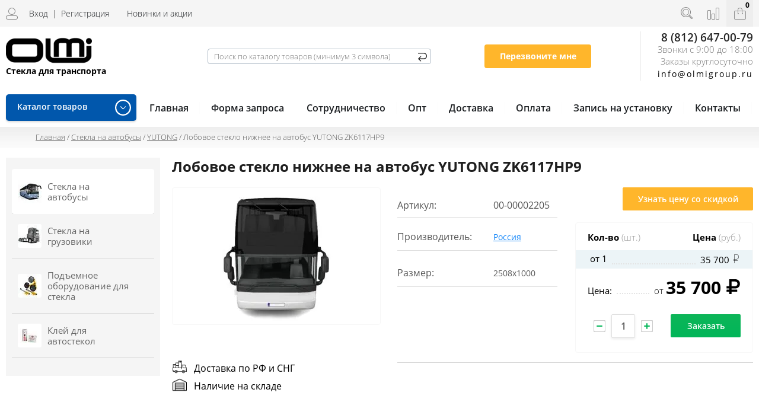

--- FILE ---
content_type: text/html; charset=utf-8
request_url: https://ktsteklo.ru/internet-magazin-komtranssteklo/product/lobovoe-steklo-nizhnee-na-avtobus-yutong-zk6117hp9
body_size: 19922
content:
 <!doctype html><html lang="ru"><head><link rel="icon" href="//ktsteklo.ru/favicon.ico" type="image/x-icon"><link rel="shortcut icon" href="//ktsteklo.ru/favicon.ico" type="image/x-icon"><meta charset="utf-8"><meta name="robots" content="all"/><title>Лобовое стекло нижнее на автобус YUTONG ZK6117HP9</title><meta name="description" content="Поставки оптом и в розницу ветрового и лобового стекла на автобусы ЮТОНГ ZK6117HP9. Официальный дистрибьютор автостекла в России. Наличие на складе. Подберем вариант замены или аналог запчастей. Обеспечиваем автопредприятия и частных перевозчиков панорамными стеклами на автобусы YUTONG ZK6117HP9. Доставка по всей РФ в Белоруссию и Казахстан."><meta name="keywords" content="комтрансстекло, лобовое стекло, нижнее, верхнее, автобус, стекло, автостекла, ламинированное стекло, ветровое стекло, панорамное стекло, автостекла pilkington, замена лобовых стекол, установка лобовых стекол, изготовление автостекол, производител автостекол, pilkington, пилкинготн, с подогревом, опт, розница, доставка, регионы, рф, туристический автобус, городской автобус, лобовое стекло на автобус, левое, правое, SCANIA , Omnilink, Оригинальный номер лобового стекла 487196,"><meta name="SKYPE_TOOLBAR" content="SKYPE_TOOLBAR_PARSER_COMPATIBLE"><meta name="viewport" content="width=device-width, initial-scale=1.0, maximum-scale=1.0, user-scalable=no"><meta name="format-detection" content="telephone=no"><meta http-equiv="x-rim-auto-match" content="none"><link rel="stylesheet" href="/t/v3572/images/css/minified.css"><script src="/g/libs/jquery/1.10.2/jquery.min.js"></script><script src="/g/libs/jquery-popover/0.0.3/jquery.popover.min.js" type="text/javascript"></script><meta name="google-site-verification" content="4jOXbSI641TlGp2F90ajKZL5IsnTr9tTSVHbenNSEhs" /> <!-- 46b9544ffa2e5e73c3c971fe2ede35a5 --> <script src='/shared/s3/js/lang/ru.js'></script> <script src='/shared/s3/js/common.min.js'></script> <link rel='stylesheet' type='text/css' href='/shared/s3/css/calendar.css' /><link rel='stylesheet' type='text/css' href='/shared/highslide-4.1.13/highslide.min.css'/> <script type='text/javascript' src='/shared/highslide-4.1.13/highslide-full.packed.js'></script> <script type='text/javascript'> hs.graphicsDir = '/shared/highslide-4.1.13/graphics/'; hs.outlineType = null; hs.showCredits = false; hs.lang={cssDirection:'ltr',loadingText:'Загрузка...',loadingTitle:'Кликните чтобы отменить',focusTitle:'Нажмите чтобы перенести вперёд',fullExpandTitle:'Увеличить',fullExpandText:'Полноэкранный',previousText:'Предыдущий',previousTitle:'Назад (стрелка влево)',nextText:'Далее',nextTitle:'Далее (стрелка вправо)',moveTitle:'Передвинуть',moveText:'Передвинуть',closeText:'Закрыть',closeTitle:'Закрыть (Esc)',resizeTitle:'Восстановить размер',playText:'Слайд-шоу',playTitle:'Слайд-шоу (пробел)',pauseText:'Пауза',pauseTitle:'Приостановить слайд-шоу (пробел)',number:'Изображение %1/%2',restoreTitle:'Нажмите чтобы посмотреть картинку, используйте мышь для перетаскивания. Используйте клавиши вперёд и назад'};</script> <link rel="icon" href="/favicon.ico" type="application/octet-stream"> <link rel='stylesheet' type='text/css' href='/t/images/__csspatch/4/patch.css'/> <!--s3_require--> <link rel="stylesheet" href="/g/basestyle/1.0.1/user/user.css" type="text/css"/> <link rel="stylesheet" href="/g/basestyle/1.0.1/user/user.blue.css" type="text/css"/> <script type="text/javascript" src="/g/basestyle/1.0.1/user/user.js" async></script> <script type="text/javascript" src="https://www.google.com/recaptcha/api.js"></script> <!--/s3_require--> <!--s3_goal--> <script src="/g/s3/goal/1.0.0/s3.goal.js"></script> <script>new s3.Goal({map:{"37886":{"goal_id":"37886","object_id":"558809","event":"submit","system":"metrika","label":"optstep6","code":"anketa"},"38086":{"goal_id":"38086","object_id":"558809","event":"submit","system":"analytics","label":"optstep6","code":"anketa"},"263009":{"goal_id":"263009","object_id":"246009","event":"submit","system":"metrika","label":"optoviki-forma","code":"anketa"}}, goals: [], ecommerce:[{"ecommerce":{"detail":{"products":[{"id":"2248513900","name":"Лобовое стекло нижнее на автобус YUTONG ZK6117HP9","price":35700,"brand":"Россия","category":"YUTONG"}]}}}]});</script> <!--/s3_goal--> <link rel="stylesheet" type="text/css" href="/g/shop2v2/default/css/theme.less.css"> <script type="text/javascript" src="/g/printme.js"></script> <script type="text/javascript" src="/g/shop2v2/default/js/tpl.js"></script> <script type="text/javascript" src="/g/shop2v2/default/js/baron.min.js"></script> <script type="text/javascript" src="/g/shop2v2/default/js/shop2.2.min.js"></script> <script type="text/javascript">shop2.init({"productRefs": {"1796475500":{"dostavka":{"b5a7407d462e338a12fc4d2084d61d91":["2248513900"]},"razmer_266":{"2508\u04451000":["2248513900"]},"oplata":{"f11ec54cf8817e86382c3572e47994f2":["2248513900"]},"upakovka_avtostekla":{"ff2048c9fa8f4e38e9ac7a4b8fa8c322":["2248513900"]}}},"apiHash": {"getPromoProducts":"656127bc4ac484bdcf1368f4c0aeac5c","getSearchMatches":"6047abca34fe6c8a0e9840df678acd2f","getFolderCustomFields":"d6f1ff8535cdaaeaadebbf876e31e72f","getProductListItem":"09099551279b34a5657724a11dd48526","cartAddItem":"8c958cf6871c67901d574bc1e06c8fb4","cartRemoveItem":"6ee07899863343bbe2c3f66a49ee81ab","cartUpdate":"7be7d3351c1501af2504787683046fed","cartRemoveCoupon":"c1dc808442af7761985c86ada3c5582c","cartAddCoupon":"f6a47472592862322005a16456e66170","deliveryCalc":"e8b548edc47cb38dcc5ed880bef9e107","printOrder":"7b7579a31246596d32d95da3d60633b6","cancelOrder":"ea213cd9384c019ce0e502d0edd01d71","cancelOrderNotify":"9d08eb87c111a3d94cef3c8f70b08a55","repeatOrder":"3b87e2946dde70693346c797dbab041c","paymentMethods":"18bad619135d4b071a6a2093d09ecd5a","compare":"037a78c44db0a91923d9c24727dd0d22"},"hash": null,"verId": 2301956,"mode": "product","step": "","uri": "/internet-magazin-komtranssteklo","IMAGES_DIR": "/d/","my": {"list_picture_enlarge":true,"accessory":"\u0410\u043a\u0441\u0441\u0435\u0441\u0441\u0443\u0430\u0440\u044b","kit":"\u041a\u043e\u043c\u043f\u043b\u0435\u043a\u0442","recommend":"\u0420\u0435\u043a\u043e\u043c\u0435\u043d\u0434\u0443\u0435\u043c\u044b\u0435","similar":"\u041f\u043e\u0445\u043e\u0436\u0438\u0435","modification":"\u041c\u043e\u0434\u0438\u0444\u0438\u043a\u0430\u0446\u0438\u0438","hide_params_in_mail":"true"},"shop2_cart_order_payments": 3,"cf_margin_price_enabled": 0,"maps_yandex_key":"","maps_google_key":""});</script> <style type="text/css">.product-item-thumb {width: 180px;}.product-item-thumb .product-image, .product-item-simple .product-image {height: 160px;width: 180px;}.product-item-thumb .product-amount .amount-title {width: 84px;}.product-item-thumb .product-price {width: 130px;}.shop2-product .product-side-l {width: 260px;}.shop2-product .product-image {height: 230px;width: 260px;}.shop2-product .product-thumbnails li {width: 76px;height: 76px;}</style> <link rel="stylesheet" href="/t/v3572/images/theme19/theme.scss.css"><!--[if lt IE 10]><script src="/g/libs/ie9-svg-gradient/0.0.1/ie9-svg-gradient.min.js"></script><script src="/g/libs/jquery-placeholder/2.0.7/jquery.placeholder.min.js"></script><script src="/g/libs/jquery-textshadow/0.0.1/jquery.textshadow.min.js"></script><script src="/g/s3/misc/ie/0.0.1/ie.js"></script><![endif]--><!--[if lt IE 9]><script src="/g/libs/html5shiv/html5.js"></script><![endif]--> <!-- Global site tag (gtag.js) - Google Analytics --> <!-- Global site tag (gtag.js) - Google Analytics --> <script async src="https://www.googletagmanager.com/gtag/js?id=UA-44166065-1"></script> <script> window.dataLayer = window.dataLayer || []; function gtag(){dataLayer.push(arguments);} gtag('js', new Date()); gtag('config', 'UA-44166065-1'); </script> <script> $(function(){ document.body.classList.add('loaded_hiding'); window.setTimeout(function () { document.body.classList.add('loaded'); document.body.classList.remove('loaded_hiding'); }, 500); }) //function onSubmit(token) { // setTimeout(function(){ // $(".messageForm").submit(); // },500); //} </script> </script> <link rel="stylesheet" href="/t/v3572/images/css/styles.scss.css"><link rel="stylesheet" href="/t/v3572/images/css/site.addons.scss.css"><link rel="stylesheet" href="/t/images/css/lp_styles.css"></head><!-- --><body class="design-16"><div class="preload"><img src="/d/ktsteklo.svg"></div><div class="site-wrapper"><div class="overlay-bg"></div><div class="top-categor-onlinefix-wrapper"><div class="top-categor-close"></div><div class="top-categor-online-scroller"><div class="top-categor_mobile_wrapper"><ul class="top-categor-mobile"><li class="top-categor-onlinefix-title">Каталог товаров</li><li class="sublevel"><a class="sublevel2" href="/magazin-2/folder/avtobusy">Стекла на автобусы<strong><img src="/thumb/2/c5eG0S9b2PEyPIVOrvTNMA/40r40/d/1-stekla-dlya-avtobusov-ot-komtransteklo_40kh40.jpg" alt="Стекла на автобусы"></strong></a><ul><li class="parrent_name"><a href="/magazin-2/folder/avtobusy">Стекла на автобусы</a></li><li class=""><a href="/internet-magazin-komtranssteklo/folder/man">MAN</a></li><li class=""><a href="/internet-magazin-komtranssteklo/folder/neoplan">NEOPLAN</a></li><li class=""><a href="/internet-magazin-komtranssteklo/folder/mercedes-benz-1">MERCEDES-BENZ</a></li><li class=""><a href="/internet-magazin-komtranssteklo/folder/setra">SETRA</a></li><li class=""><a href="/internet-magazin-komtranssteklo/folder/higer">HIGER</a></li><li class=""><a href="/internet-magazin-komtranssteklo/folder/iveco-irisbus">IVECO IRISBUS</a></li><li class=""><a href="/internet-magazin-komtranssteklo/folder/yutong">YUTONG</a></li><li class=""><a href="/internet-magazin-komtranssteklo/folder/scania-1">SCANIA</a></li><li class=""><a href="/internet-magazin-komtranssteklo/folder/volvo-1">VOLVO</a></li><li class=""><a href="/internet-magazin-komtranssteklo/folder/king-long">KING LONG</a></li><li class=""><a href="/internet-magazin-komtranssteklo/folder/golden-dragon">GOLDEN DRAGON</a></li><li class=""><a href="/internet-magazin-komtranssteklo/folder/van-hool">VAN HOOL</a></li><li class=""><a href="/internet-magazin-komtranssteklo/folder/bova">BOVA</a></li><li class=""><a href="/internet-magazin-komtranssteklo/folder/ayats">AYATS</a></li><li class=""><a href="/internet-magazin-komtranssteklo/folder/berkhof">BERKHOF</a></li><li class=""><a href="/internet-magazin-komtranssteklo/folder/drogmoller">DROGMOLLER</a></li><li class=""><a href="/internet-magazin-komtranssteklo/folder/jonckheere">JONCKHEERE</a></li><li class=""><a href="/internet-magazin-komtranssteklo/folder/zhong-tong">ZHONG TONG</a></li><li class=""><a href="/internet-magazin-komtranssteklo/folder/zonda">ZONDA</a></li><li class=""><a href="/internet-magazin-komtranssteklo/folder/zonda-1">TEMSA</a></li><li class=""><a href="/internet-magazin-komtranssteklo/folder/karosa">KAROSA</a></li></ul></li><li class="sublevel"><a class="sublevel2" href="/magazin-2/folder/gruzoviki">Стекла на грузовики<strong><img src="/thumb/2/AlcRCYfIMOdAqsPLBjBnEg/40r40/d/3-stekla-dlya-gruzovikov-ot-komtransteklo_40kh40.jpg" alt="Стекла на грузовики"></strong></a><ul><li class="parrent_name"><a href="/magazin-2/folder/gruzoviki">Стекла на грузовики</a></li><li class=""><a href="/internet-magazin-komtranssteklo/folder/daf">DAF</a></li><li class=""><a href="/internet-magazin-komtranssteklo/folder/man-1">MAN</a></li><li class=""><a href="/internet-magazin-komtranssteklo/folder/mercedes-1">MERCEDES-BENZ</a></li><li class=""><a href="/internet-magazin-komtranssteklo/folder/renault">RENAULT</a></li><li class=""><a href="/internet-magazin-komtranssteklo/folder/scania">SCANIA</a></li><li class=""><a href="/internet-magazin-komtranssteklo/folder/volvo">VOLVO</a></li></ul></li><li class=""><a class="sublevel2" href="/magazin-2/folder/oborudovanie-dlya-avtostekla">Подъемное оборудование для стекла<strong><img src="/thumb/2/xXPB4V_iZ6gnpXGOTnfA1Q/40r40/d/vakumnyye-prisoski.jpg" alt="Подъемное оборудование для стекла"></strong></a></li><li class=""><a href="/magazin-2/folder/kley-dlya-avtostekol">Клей для автостекол<strong><img src="/thumb/2/a3UF_7Y9rX-jfA8nCqCtNA/40r40/d/kleyevyye-sistemy-dlya-avtostekla.jpg" alt="Клей для автостекол"></strong></a></li></ul></div><div class="top-categor_mobile_wrapper top-menu-mob"><ul class="top-categor-mobile"></li><li data-key="0" class="sublevel"><a class="sublevel2" href="/internet-magazin-komtranssteklo">Главная</a></li><li data-key="1" class=""><a href="/forma-zaprosa">Форма запроса</a></li><li data-key="2" class=""><a href="/optovym-klientam">Сотрудничество</a></li><li data-key="3" class=""><a href="/opt">Опт</a></li><li data-key="4" class=""><a href="/dostavka">Доставка</a></li><li data-key="5" class=""><a href="/oplata">Оплата</a></li><li data-key="6" class=""><a href="/zapis-na-ustanovku">Запись на установку</a></li><li data-key="7" class=""><a href="/kontakty">Контакты</a></li></ul></li></ul></div></div></div><div class="fixed-panel-wr"><div class="fixed-panel-in"><div class="left-side"><div class="clone_elem-1"><div class="user-block"> <div class="block-title "> <span class="user_in">Вход</span> <span class="user-line">|</span> <a href="/registraciya/register" class="register">Регистрация</a> </div> <div class="user-register-block-wr"> <div class="user-register-block"> <div class="block-close"></div> <div class="block-body"> <div class="title">Вход в личный кабинет</div> <form method="post" action="/registraciya"> <input type="hidden" name="mode" value="login" /> <div class="row"> <label class="field text"><input type="text" name="login" id="login" tabindex="1" value="" placeholder="Логин или E-mail" /></label> </div> <div class="row"> <label class="field password"><input type="password" name="password" id="password" tabindex="2" value="" placeholder="Пароль" /></label> </div> <div class="user-block-btn"> <button type="submit" class="signin-btn" tabindex="3">Авторизация</button> <a class="forg_pass" href="/registraciya/forgot_password">Восстановить пароль</a> <a href="/registraciya/register" class="register">Регистрация</a> </div> <re-captcha data-captcha="recaptcha"
     data-name="captcha"
     data-sitekey="6LcNwrMcAAAAAOCVMf8ZlES6oZipbnEgI-K9C8ld"
     data-lang="ru"
     data-rsize="invisible"
     data-type="image"
     data-theme="light"></re-captcha></form> <div class="g-auth__row g-auth__social-min"> <div class="g-form-field__title"><b>Также Вы можете войти через:</b></div> <div class="g-social"> <div class="g-social__row"> <a href="/users/hauth/start/vkontakte?return_url=/internet-magazin-komtranssteklo/product/lobovoe-steklo-nizhnee-na-avtobus-yutong-zk6117hp9" class="g-social__item g-social__item--vk-large" rel="nofollow">Vkontakte</a> </div> </div> <div class="g-auth__personal-note"> Я выражаю <a href="/registraciya?mode=agreement" target="_blank">согласие на передачу и обработку персональных данных</a> в соответствии с <a href="/registraciya?mode=policy" target="_blank">политикой конфиденциальности</a> </div> </div> </div> </div> </div> </div></div><div class="mailing"><div class="mailing_text">Новинки и акции</div><div class="mailing_icon"><img src="/t/images/gift123.png" alt=""></div></div></div><div class="right-side"><div class="site-phone-btn"></div><div class="search-online-store-wrapper"><div class="search-online-store-btn"></div><div class="search-fixedw-wr"><div class="search-fixedw-block"><div class="block-close"></div> <div class="search-online-store"> <div class="block-body"> <div class="site-search-wr"> <form action="/internet-magazin-komtranssteklo/search" enctype="multipart/form-data" class="site-search-form clear-self"> <input type="text" class="search-text" name="search_text" onBlur="this.placeholder=this.placeholder==''?'Поиск...':this.placeholder" onFocus="this.placeholder=this.placeholder=='Поиск...'?'':this.placeholder;" placeholder="Поиск..." /> <input type="submit" class="search-but" value="Найти"/> <re-captcha data-captcha="recaptcha"
     data-name="captcha"
     data-sitekey="6LcNwrMcAAAAAOCVMf8ZlES6oZipbnEgI-K9C8ld"
     data-lang="ru"
     data-rsize="invisible"
     data-type="image"
     data-theme="light"></re-captcha></form> </div> <form class="dropdown" action="/internet-magazin-komtranssteklo/search" enctype="multipart/form-data"> <input type="hidden" name="sort_by" value=""> <!-- <div class="field dimension clear-self"> <span class="field-title">Цена (руб.):</span> <label class="start"> <span class="input"><input name="s[price][min]" placeholder="от" type="text" value=""></span> </label> <label class="end"> <span class="input"><input name="s[price][max]" placeholder="до" type="text" value=""></span> </label> </div> --> <div class="field text"> <label class="field-title" for="s[article">Артикул:</label> <label class="input"><input type="text" name="s[article]" id="s[article" value=""></label> </div> <div class="field select"> <span class="field-title">Производитель:</span> <select name="s[vendor_id]"> <option value="">Все</option> <option value="7157886" >производитель</option> <option value="7158086" >Pilkington</option> <option value="10668886" >Golia</option> <option value="10669086" >SG</option> <option value="10669286" >Betaclean</option> <option value="10669486" >Go;ia</option> <option value="54673886" >AGC</option> <option value="54674286" >KMK Glass</option> <option value="74134100" >Аналог</option> <option value="74149100" >Российский производитель</option> <option value="74149300" >Россия</option> <option value="74206700" >MAN</option> <option value="74349500" >BOVA</option> <option value="74662300" >HIGER</option> </select> </div> <div class="submit"> <button type="submit" class="search-btn">Найти</button> </div> <re-captcha data-captcha="recaptcha"
     data-name="captcha"
     data-sitekey="6LcNwrMcAAAAAOCVMf8ZlES6oZipbnEgI-K9C8ld"
     data-lang="ru"
     data-rsize="invisible"
     data-type="image"
     data-theme="light"></re-captcha></form> </div> </div><!-- Search Form --></div></div></div><div class="fixed-panel-compare-btn" ></div><div id="shop2-cart-preview"> <div class="shop2-block cart-preview "> <a href="/internet-magazin-komtranssteklo/cart" class="block-btn"><span>0</span></a> <div class="block-body"> <strong>0 руб.</strong> <a href="/internet-magazin-komtranssteklo/cart"></a> <span class="order-btn"></span> </div> </div> </div><!-- Cart Preview --></div></div></div><header role="banner" class="site-header"><div class="site-header-in"><div class="left-side"><div class="logo"><a href="http://ktsteklo.ru"><img src=/thumb/2/Lp1iY7Oz2DbYY_iyboO-6g/200r/d/5-logo-na-sayt-komtranssteklo.png alt="/"></a></div><div class="site-name-wrapper"><div class="site-name"><a href="http://ktsteklo.ru"></a></div><div class="site-description">Стекла для транспорта</div></div></div><div class="center"><form class="bottom-line__search" action="/internet-magazin-komtranssteklo/search"><input type="search" name="search_text" placeholder="Поиск по каталогу товаров (минимум 3 символа)" value=""><input type="submit"><re-captcha data-captcha="recaptcha"
     data-name="captcha"
     data-sitekey="6LcNwrMcAAAAAOCVMf8ZlES6oZipbnEgI-K9C8ld"
     data-lang="ru"
     data-rsize="invisible"
     data-type="image"
     data-theme="light"></re-captcha></form></div><div class="right-side"><div class="site-phone-block"><div class="site-phone-block-in"><div class="block-close"></div><div class="site-phone-wr"><div class="site-phone-in"><div class="site-phone"><span class="s2"><a onclick="yaCounter22079986.reachGoal('tel'); gtag('event', 'tel'); return true;" href="tel:8 (812) 647-00-79">8 (812) 647-00-79</a><span class="s1">;</span></span></div><div class="schedule-body">Звонки с 9:00 до 18:00 <span>Заказы круглосуточно</span></div><div class="my_favorite_mail">info@olmigroup.ru</div></div></div><div class="request_call">Перезвоните мне</div></div></div></div></div></header> <!-- .site-header --><div class="top-blocks-wrapper"><div class="site-path-wrapper"><span class="s1" style="background-image: url();"></span><div class="site-path-in"><div class="site-path-in2"><div class="site-path"><a href="/">Главная</a> / <a href="/magazin-2/folder/avtobusy">Стекла на автобусы</a> / <a href="/internet-magazin-komtranssteklo/folder/yutong">YUTONG</a> / Лобовое стекло нижнее на автобус YUTONG ZK6117HP9</div></div></div><div class="white_space"></div></div><div class="top-menu-block-wrapper"><div class="top-menu-block-in"><div class="top-categor-wrapper"><a href="/katalog-tovarov" class="top-categor-link"></a><div class="top-categor-title">Каталог товаров<div class="side-panel-button" style="display: none;"><span class="side-panel-button-icon"><span class="side-panel-button-icon-line"></span><span class="side-panel-button-icon-line"></span><span class="side-panel-button-icon-line"></span></span></div></div><ul id="menu-left" class="menu menu_columnized"><li class="has dontsplit"><a href="/magazin-2/folder/avtobusy">Стекла на автобусы<strong><img src="/thumb/2/c5eG0S9b2PEyPIVOrvTNMA/40r40/d/1-stekla-dlya-avtobusov-ot-komtransteklo_40kh40.jpg" alt="Стекла на автобусы"></strong><span></span></a><ul class="sub"><li class=""><a href="/internet-magazin-komtranssteklo/folder/man">MAN<span></span></a></li><li class=""><a href="/internet-magazin-komtranssteklo/folder/neoplan">NEOPLAN<span></span></a></li><li class=""><a href="/internet-magazin-komtranssteklo/folder/mercedes-benz-1">MERCEDES-BENZ<span></span></a></li><li class=""><a href="/internet-magazin-komtranssteklo/folder/setra">SETRA<span></span></a></li><li class=""><a href="/internet-magazin-komtranssteklo/folder/higer">HIGER<span></span></a></li><li class=""><a href="/internet-magazin-komtranssteklo/folder/iveco-irisbus">IVECO IRISBUS<span></span></a></li><li class=""><a href="/internet-magazin-komtranssteklo/folder/yutong">YUTONG<span></span></a></li><li class=""><a href="/internet-magazin-komtranssteklo/folder/scania-1">SCANIA<span></span></a></li><li class=""><a href="/internet-magazin-komtranssteklo/folder/volvo-1">VOLVO<span></span></a></li><li class=""><a href="/internet-magazin-komtranssteklo/folder/king-long">KING LONG<span></span></a></li><li class=""><a href="/internet-magazin-komtranssteklo/folder/golden-dragon">GOLDEN DRAGON<span></span></a></li><li class=""><a href="/internet-magazin-komtranssteklo/folder/van-hool">VAN HOOL<span></span></a></li><li class=""><a href="/internet-magazin-komtranssteklo/folder/bova">BOVA<span></span></a></li><li class=""><a href="/internet-magazin-komtranssteklo/folder/ayats">AYATS<span></span></a></li><li class=""><a href="/internet-magazin-komtranssteklo/folder/berkhof">BERKHOF<span></span></a></li><li class=""><a href="/internet-magazin-komtranssteklo/folder/drogmoller">DROGMOLLER<span></span></a></li><li class=""><a href="/internet-magazin-komtranssteklo/folder/jonckheere">JONCKHEERE<span></span></a></li><li class=""><a href="/internet-magazin-komtranssteklo/folder/zhong-tong">ZHONG TONG<span></span></a></li><li class=""><a href="/internet-magazin-komtranssteklo/folder/zonda">ZONDA<span></span></a></li><li class=""><a href="/internet-magazin-komtranssteklo/folder/zonda-1">TEMSA<span></span></a></li><li class=""><a href="/internet-magazin-komtranssteklo/folder/karosa">KAROSA<span></span></a></li></ul></li><li class="has dontsplit"><a href="/magazin-2/folder/gruzoviki">Стекла на грузовики<strong><img src="/thumb/2/AlcRCYfIMOdAqsPLBjBnEg/40r40/d/3-stekla-dlya-gruzovikov-ot-komtransteklo_40kh40.jpg" alt="Стекла на грузовики"></strong><span></span></a><ul class="sub"><li class=""><a href="/internet-magazin-komtranssteklo/folder/daf">DAF<span></span></a></li><li class=""><a href="/internet-magazin-komtranssteklo/folder/man-1">MAN<span></span></a></li><li class=""><a href="/internet-magazin-komtranssteklo/folder/mercedes-1">MERCEDES-BENZ<span></span></a></li><li class=""><a href="/internet-magazin-komtranssteklo/folder/renault">RENAULT<span></span></a></li><li class=""><a href="/internet-magazin-komtranssteklo/folder/scania">SCANIA<span></span></a></li><li class=""><a href="/internet-magazin-komtranssteklo/folder/volvo">VOLVO<span></span></a></li></ul></li><li class="has dontsplit"><a href="/magazin-2/folder/oborudovanie-dlya-avtostekla">Подъемное оборудование для стекла<strong><img src="/thumb/2/xXPB4V_iZ6gnpXGOTnfA1Q/40r40/d/vakumnyye-prisoski.jpg" alt="Подъемное оборудование для стекла"></strong><span></span></a></li><li class=""><a href="/magazin-2/folder/kley-dlya-avtostekol">Клей для автостекол<strong><img src="/thumb/2/a3UF_7Y9rX-jfA8nCqCtNA/40r40/d/kleyevyye-sistemy-dlya-avtostekla.jpg" alt="Клей для автостекол"></strong><span></span></a></li></ul></div><div class="top-menu-wrapper" style="height: 40px; overflow: hidden;"><div class="top-menu-btn" style="-webkit-transition: all 0.3s ease-out;-moz-transition: all 0.3s ease-out;-o-transition: all 0.3s ease-out;-ms-transition: all 0.3s ease-out;transition: all 0.3s ease-out;"><span>Меню</span></div><div class="top-menu-in"><ul class="top-menu"><li class="opened active"><a href="/" >Главная</a></li><li><a href="/forma-zaprosa" target="_blank">Форма запроса</a></li><li><a href="/optovym-klientam" >Сотрудничество</a></li><li><a href="/opt" >Опт</a></li><li><a href="/dostavka" >Доставка</a></li><li><a href="/oplata" >Оплата</a></li><li><a href="/zapis-na-ustanovku" >Запись на установку</a></li><li><a href="/kontakty" >Контакты</a></li></ul><div class="top-menu-close"><span></span></div></div> <script> $(document).ready(function(){ $(".top-menu").oneLineMenu({ minWidth:900 }); $('.top-menu-wrapper').css({'height' : '', 'overflow' : ''}); }); </script> </div></div></div></div><div class="site-container"><div class="site-container-in" style="padding-bottom: 0;" ><aside role="complementary" class="site-sidebar left"><!--noindex--> <nav class="section-left-menu js-addon-block-menu desktop"> <div class="section-left-menu-scroll js-addon-block-menu-scroll"> <ul class="section-left-menu__list js-addon-block-menu__list addon-s3-column-menu"><li class="section-left-menu__list-has js-addon-block-menu__list-has opened"><a href="/magazin-2/folder/avtobusy" ><span class="item-image"><span class="img-convert img-contain"><img src="/thumb/2/c5eG0S9b2PEyPIVOrvTNMA/40r40/d/1-stekla-dlya-avtobusov-ot-komtransteklo_40kh40.jpg" alt="Стекла на автобусы"></span></span><span>Стекла на автобусы</span></a><ul class="level-2"><li><a href="/internet-magazin-komtranssteklo/folder/man" ><span>MAN</span></a></li><li><a href="/internet-magazin-komtranssteklo/folder/neoplan" ><span>NEOPLAN</span></a></li><li><a href="/internet-magazin-komtranssteklo/folder/mercedes-benz-1" ><span>MERCEDES-BENZ</span></a></li><li><a href="/internet-magazin-komtranssteklo/folder/setra" ><span>SETRA</span></a></li><li><a href="/internet-magazin-komtranssteklo/folder/higer" ><span>HIGER</span></a></li><li><a href="/internet-magazin-komtranssteklo/folder/iveco-irisbus" ><span>IVECO IRISBUS</span></a></li><li class="opened active"><a href="/internet-magazin-komtranssteklo/folder/yutong" ><span>YUTONG</span></a></li><li><a href="/internet-magazin-komtranssteklo/folder/scania-1" ><span>SCANIA</span></a></li><li><a href="/internet-magazin-komtranssteklo/folder/volvo-1" ><span>VOLVO</span></a></li><li><a href="/internet-magazin-komtranssteklo/folder/king-long" ><span>KING LONG</span></a></li><li><a href="/internet-magazin-komtranssteklo/folder/golden-dragon" ><span>GOLDEN DRAGON</span></a></li><li><a href="/internet-magazin-komtranssteklo/folder/van-hool" ><span>VAN HOOL</span></a></li><li><a href="/internet-magazin-komtranssteklo/folder/bova" ><span>BOVA</span></a></li><li><a href="/internet-magazin-komtranssteklo/folder/ayats" ><span>AYATS</span></a></li><li><a href="/internet-magazin-komtranssteklo/folder/berkhof" ><span>BERKHOF</span></a></li><li><a href="/internet-magazin-komtranssteklo/folder/drogmoller" ><span>DROGMOLLER</span></a></li><li><a href="/internet-magazin-komtranssteklo/folder/jonckheere" ><span>JONCKHEERE</span></a></li><li><a href="/internet-magazin-komtranssteklo/folder/zhong-tong" ><span>ZHONG TONG</span></a></li><li><a href="/internet-magazin-komtranssteklo/folder/zonda" ><span>ZONDA</span></a></li><li><a href="/internet-magazin-komtranssteklo/folder/zonda-1" ><span>TEMSA</span></a></li><li><a href="/internet-magazin-komtranssteklo/folder/karosa" ><span>KAROSA</span></a></li></ul></li><li class="section-left-menu__list-has js-addon-block-menu__list-has"><a href="/magazin-2/folder/gruzoviki" ><span class="item-image"><span class="img-convert img-contain"><img src="/thumb/2/AlcRCYfIMOdAqsPLBjBnEg/40r40/d/3-stekla-dlya-gruzovikov-ot-komtransteklo_40kh40.jpg" alt="Стекла на грузовики"></span></span><span>Стекла на грузовики</span></a><ul class="level-2"><li><a href="/internet-magazin-komtranssteklo/folder/daf" ><span>DAF</span></a></li><li><a href="/internet-magazin-komtranssteklo/folder/man-1" ><span>MAN</span></a></li><li><a href="/internet-magazin-komtranssteklo/folder/mercedes-1" ><span>MERCEDES-BENZ</span></a></li><li><a href="/internet-magazin-komtranssteklo/folder/renault" ><span>RENAULT</span></a></li><li><a href="/internet-magazin-komtranssteklo/folder/scania" ><span>SCANIA</span></a></li><li><a href="/internet-magazin-komtranssteklo/folder/volvo" ><span>VOLVO</span></a></li></ul></li><li><a href="/magazin-2/folder/oborudovanie-dlya-avtostekla" ><span class="item-image"><span class="img-convert img-contain"><img src="/thumb/2/xXPB4V_iZ6gnpXGOTnfA1Q/40r40/d/vakumnyye-prisoski.jpg" alt="Подъемное оборудование для стекла"></span></span><span>Подъемное оборудование для стекла</span></a></li><li><a href="/magazin-2/folder/kley-dlya-avtostekol" ><span class="item-image"><span class="img-convert img-contain"><img src="/thumb/2/a3UF_7Y9rX-jfA8nCqCtNA/40r40/d/kleyevyye-sistemy-dlya-avtostekla.jpg" alt="Клей для автостекол"></span></span><span>Клей для автостекол</span></a></li></ul> </div> </nav> <div class="addon-block-menu-mobile js"> <button class="addon-block-menu-mobile__open"></button> <nav class="section-left-menu js-addon-block-menu-mobile"> <div class="section-left-menu-panel"> <button class="addon-block-menu-mobile__close"></button> <div class="section-left-menu-scroll js-addon-block-menu-scroll"> <div class="js-addon-block-menu--init"> </div> </div> </div> </nav> </div><!--/noindex--><div class="right_aside_slider my_slider owl-carousel"><div class="slider-img-wrapper active"><div class="item slider-img"><a onclick="yaCounter22079986.reachGoal('bannermenu'); gtag('event', 'bannermenu'); return true;" href="https://ktsteklo.ru/internet-magazin-komtranssteklo/product/magazin-2/product/man-lions-coach-r0708-lobovoe-steklo-s-podogrevom"><img class="owl-lazy" data-src="/thumb/2/wUL2Kcw9NnkK4dWyWYAJrA/r/d/1_lobovoe_steklo_na_avtobus_man-lion-lions.jpg" alt=""></a></div><div class="slider-img-container"><div class="slider-img-container-in"><div class="slider-img-title">ПОЛУЧИ СКИДКУ</div><a onclick="yaCounter22079986.reachGoal('bannermenu'); gtag('event', 'bannermenu'); return true;" class="slider-more" href="https://ktsteklo.ru/internet-magazin-komtranssteklo/product/magazin-2/product/man-lions-coach-r0708-lobovoe-steklo-s-podogrevom">ПОДРОБНЕЕ</a></div></div></div></div></aside> <!-- .site-sidebar.left --><!-- <aside role="complementary" class="site-sidebar right"></aside> --> <!-- .site-sidebar.right --><main role="main" class="site-main"><h1>Лобовое стекло нижнее на автобус YUTONG ZK6117HP9</h1> <div class="shop2-cookies-disabled shop2-warning hide"></div> <form method="post" action="/internet-magazin-komtranssteklo?mode=cart&amp;action=add" accept-charset="utf-8" class="shop-product"> <input type="hidden" name="kind_id" value="2248513900"/> <input type="hidden" name="product_id" value="1796475500"/> <input type="hidden" name="meta" value='{&quot;razmer_266&quot;:&quot;2508\u04451000&quot;}'/> <div class="product-side-l"> <div class="mobil-art"> <div class="shop2-product-article"><span>Артикул:</span> <span>00-00002205</span></div> </div> <div class="product-image" title="Лобовое стекло нижнее на автобус YUTONG ZK6117HP9"> <div class="product-image-in"> <a href="/d/lobovoe-steklo-na-avtobus-verhneet.jpg" class="product-image-a"> <img src="/thumb/2/-eTDG-chkbLHyYZDTUzE9A/260r230/d/lobovoe-steklo-na-avtobus-verhneet.jpg " /> </a> </div> </div> <div class="pr-block"><table border="0" cellpadding="1" cellspacing="1"> <tbody> <tr> <td><img alt="moving-truck" src="/d/moving-truck.png" style="border-width:0; margin-right: 10px;" title="" /></td> <td>Доставка по РФ и СНГ</td> </tr> <tr> <td><img alt="storage" src="/d/storage.png" style="border-width:0; margin-right: 10px;" title="" /></td> <td>Наличие на складе</td> </tr> </tbody> </table></div> </div> <div class="product-side-r"> <div class="form-add"> <div class="form-add-in"> <div class="article-options_wr"> <div class="shop2-product-article"><span>Артикул:</span> <span>00-00002205</span></div> <div class="product-options-wrapper"> <ul class="product-options"><li class="even my-vendor"><div class="option-title">Производитель:</div><div class="option-body"><a href="/internet-magazin-komtranssteklo/vendor/rossiya">Россия</a></div></li><li class="odd"><div class="option-title">Размер:</div><div class="option-body"><span>2508х1000 </span></div></li></ul> </div> </div> <div class="price-pr_wr"> <div class="product__discount-bl dop-bl-with_price"> <div class="buy-one-click"><a onclick="yaCounter22079986.reachGoal('uznatcenu'); gtag('event', 'uznatcenuzayavka'); return true;" href="#">Узнать цену со скидкой</a></div> </div> <div class="product-price-wrapper"> <div class="custom-discounts-wrap"> <div class="custom-discounts-top"> <div class="cd-top-left"><strong>Кол-во</strong> <span>(шт.)</span></div> <div class="cd-top-right"><strong>Цена</strong> <span>(руб.)</span></div> </div> <ul class="custom-discounts-list"> <li class="active" data-amount="1" data-percent="0" data-price="35700"> <div class="cd-amount">от 1</div> <div class="cd-dots"></div> <div class="cd-price"><span class="cd-price-value">35&nbsp;700</span> <span class="cd-currency"> <?xml version="1.0" encoding="iso-8859-1"?> <!-- Generator: Adobe Illustrator 19.0.0, SVG Export Plug-In . SVG Version: 6.00 Build 0) --> <svg version="1.1" id="Layer_1" xmlns="http://www.w3.org/2000/svg" xmlns:xlink="http://www.w3.org/1999/xlink" x="0px" y="0px" viewBox="0 0 475.1 475.1" width="15px" height="15px" style="enable-background:new 0 0 15 15" xml:space="preserve"> <g> <g> <path d="M249.5,268.7v-0.1c36,0,69.8-14.2,95.2-39.9c25.2-25.5,39.1-59.2,39.1-94.8c0-35.4-13.9-68.7-39.2-93.8 C319.4,15,285.7,0.8,249.6,0c-0.1,0-0.1,0-0.2,0h-97.5c-4.1,0-7.5,3.4-7.5,7.5v246.2H98.8c-4.1,0-7.5,3.4-7.5,7.5s3.4,7.5,7.5,7.5 h45.6v62.6H98.8c-4.1,0-7.5,3.4-7.5,7.5s3.4,7.5,7.5,7.5h45.6v121.3c0,4.1,3.4,7.5,7.5,7.5c4.1,0,7.5-3.4,7.5-7.5V346.3h155.8 c4.1,0,7.5-3.4,7.5-7.5s-3.4-7.5-7.5-7.5H159.4v-62.6H249.5z M159.4,14.9l0.1,0h89.9c67,1.5,119.4,53.7,119.4,118.9 c0,66-53.5,119.7-119.4,119.7h-90V14.9z"/> </g></g><g></g><g></g><g></g><g></g><g></g><g></g><g></g><g></g><g></g><g></g><g></g><g></g><g></g><g></g><g></g></svg> </span></div> </li> </ul> <div class="custom-discounts-bot"> <div class="cd-bot-title">Цена:</div> <div class="cd-bot-dots"></div> <div class="cd-bot-price">от <strong><span class="cd-price-value cd-result-price">35&nbsp;700</span> <span class="cd-currency"> <?xml version="1.0" encoding="iso-8859-1"?> <!-- Generator: Adobe Illustrator 16.0.0, SVG Export Plug-In . SVG Version: 6.00 Build 0) --> <!DOCTYPE svg PUBLIC "-//W3C//DTD SVG 1.1//EN" "http://www.w3.org/Graphics/SVG/1.1/DTD/svg11.dtd"> <svg version="1.1" id="Capa_1" xmlns="http://www.w3.org/2000/svg" xmlns:xlink="http://www.w3.org/1999/xlink" x="0px" y="0px" width="25px" height="25px" viewBox="0 0 510.127 510.127" style="enable-background:new 0 0 25 25;" xml:space="preserve"> <g> <g> <path d="M34.786,428.963h81.158v69.572c0,3.385,1.083,6.156,3.262,8.322c2.173,2.18,4.951,3.27,8.335,3.27h60.502 c3.14,0,5.857-1.09,8.152-3.27c2.295-2.166,3.439-4.938,3.439-8.322v-69.572h182.964c3.377,0,6.156-1.076,8.334-3.256 c2.18-2.178,3.262-4.951,3.262-8.336v-46.377c0-3.365-1.082-6.156-3.262-8.322c-2.172-2.18-4.957-3.27-8.334-3.27H199.628v-42.754 h123.184c48.305,0,87.73-14.719,118.293-44.199c30.551-29.449,45.834-67.49,45.834-114.125c0-46.604-15.283-84.646-45.834-114.125 C410.548,14.749,371.116,0,322.812,0H127.535c-3.385,0-6.157,1.089-8.335,3.256c-2.173,2.179-3.262,4.969-3.262,8.335v227.896 H34.786c-3.384,0-6.157,1.145-8.335,3.439c-2.172,2.295-3.262,5.012-3.262,8.151v53.978c0,3.385,1.083,6.158,3.262,8.336 c2.179,2.18,4.945,3.256,8.335,3.256h81.158v42.754H34.786c-3.384,0-6.157,1.09-8.335,3.27c-2.172,2.166-3.262,4.951-3.262,8.322 v46.377c0,3.385,1.083,6.158,3.262,8.336C28.629,427.887,31.401,428.963,34.786,428.963z M199.628,77.179h115.938 c25.6,0,46.248,7.485,61.953,22.46c15.697,14.976,23.549,34.547,23.549,58.691c0,24.156-7.852,43.733-23.549,58.691 c-15.705,14.988-36.354,22.473-61.953,22.473H199.628V77.179z"/> </g></g><g></g><g></g><g></g><g></g><g></g><g></g><g></g><g></g><g></g><g></g><g></g><g></g><g></g><g></g><g></g></svg> </span></strong></div> </div> </div> <div class="shop-product-button-wrapper"> <div class="product-amount"> <div class="amount-title">Количество:</div> <div class="shop2-product-amount"> <button type="button" class="amount-minus">&#8722;</button><input type="text" name="amount" data-kind="2248513900" data-min="1" data-multiplicity="" maxlength="4" value="1" /><button type="button" class="amount-plus">&#43;</button> </div> </div> <button onclick="yaCounter22079986.reachGoal('zakazat'); gtag('event', 'zakazat'); return true;" class="shop-product-button type-3 buy" type="submit"> <span class="s1">Заказать</span> </button> <div class="product__discount-bl"> </div> </div> </div> <div class="pr-block-mob" style="display: none;"> <div class="pr-block"><table border="0" cellpadding="1" cellspacing="1"> <tbody> <tr> <td><img alt="moving-truck" src="/d/moving-truck.png" style="border-width:0; margin-right: 10px;" title="" /></td> <td>Доставка по РФ и СНГ</td> </tr> <tr> <td><img alt="storage" src="/d/storage.png" style="border-width:0; margin-right: 10px;" title="" /></td> <td>Наличие на складе</td> </tr> </tbody> </table></div> </div> </div> </div> </div> <div class="params-title"></div> <div class="yashare"> <script type="text/javascript" src="http://yandex.st/share/share.js" charset="utf-8"></script> <style type="text/css"> div.yashare span.b-share a.b-share__handle img, div.yashare span.b-share a.b-share__handle span { background-image: url("http://yandex.st/share/static/b-share-icon.png"); } </style> <script type="text/javascript">(function() { if (window.pluso)if (typeof window.pluso.start == "function") return; if (window.ifpluso==undefined) { window.ifpluso = 1; var d = document, s = d.createElement('script'), g = 'getElementsByTagName'; s.type = 'text/javascript'; s.charset='UTF-8'; s.async = true; s.src = ('https:' == window.location.protocol ? 'https' : 'http') + '://share.pluso.ru/pluso-like.js'; var h=d[g]('body')[0]; h.appendChild(s); }})();</script> <div class="pluso" data-background="transparent" data-options="medium,square,line,horizontal,nocounter,theme=04" data-services="vkontakte,odnoklassniki,facebook,twitter"></div> </div> </div> <re-captcha data-captcha="recaptcha"
     data-name="captcha"
     data-sitekey="6LcNwrMcAAAAAOCVMf8ZlES6oZipbnEgI-K9C8ld"
     data-lang="ru"
     data-rsize="invisible"
     data-type="image"
     data-theme="light"></re-captcha></form><!-- Product --> <div id="product_tabs" class="shop-product-data"> <ul class="shop-product-tabs"> <li class="active-tab"><a href="#shop2-tabs-1">Описание</a></li><li ><a href="#shop2-tabs-14">Доставка</a></li><li ><a href="#shop2-tabs-16">Оплата</a></li><li ><a href="#shop2-tabs-17">Упаковка автостекла</a></li> </ul> <div class="shop-product-desc"> <div class="desc-area active-area" id="shop2-tabs-1"> <div class="desc-area-body"> Поставки оптом и в розницу ветрового и лобового стекла на автобусы ЮТОНГ ZK 6852 HG. Официальный дистрибьютор автостекла в России. Наличие на складе. Подберем вариант замены или аналог запчастей. Обеспечиваем автопредприятия и частных перевозчиков панорамными стеклами на автобусы YUTONG ZK6852HG. Доставка по всей РФ в Белоруссию и Казахстан. </div> <div class="shop2-clear-container"></div> </div> <div class="desc-area " id="shop2-tabs-14"><div class="desc-area-body"><p><strong>Доставка по России в Белоруссию и Казахстан</strong><br /> <br /> Доставка грузов осуществляют&nbsp;наши партнеры (транспортные компании)&nbsp;- это ведущие российские компании входящие в топ 10 российских перевозчиков.&nbsp;Мы так же можем по желанию заказчика полностью застраховать груз на всем пути следования.</p> <p><img alt="Деловые-линии" height="49" src="/thumb/2/GpdgTs3ow1Y7sOG-HGEKCw/90r90/d/delovyye-linii.jpg" style="border-width: 0" width="90" />&nbsp; <img alt="ПЭК_1" height="49" src="/thumb/2/CMeGYFrYxiiJAqX3l28t_Q/90r90/d/pek_1.jpg" style="border-width: 0" width="90" /> &nbsp;<img alt="delko" height="49" src="/thumb/2/FBESGmmV2Gn_ezDhr1ZvIQ/90r90/d/delko.jpg" style="border-width: 0" width="90" /> &nbsp;<img alt="Автотрейдинг" height="49" src="/thumb/2/Gop3zDuH1hGfad-sRGhLLA/90r90/d/avtotreyding.jpg" style="border-width: 0" width="90" /> &nbsp;</p></div><div class="shop2-clear-container"></div></div><div class="desc-area " id="shop2-tabs-16"><div class="desc-area-body"><p><strong>Оплата для юридических и физических лиц&nbsp;<strong>производится&nbsp;по безналичному расчёту.</strong></strong><br /> <br /> После обработки запроса и согласования всех деталей заказа мы отправим счёт на оплату. Денежные средства поступят на наш расчетный счёт в течение 1-2 рабочих дней. После этого мы приступаем к выполнению Вашего заказа.&nbsp;</p></div><div class="shop2-clear-container"></div></div><div class="desc-area " id="shop2-tabs-17"><div class="desc-area-body"><p>Перед доставкой все автостекла&nbsp;упаковываются в специальной заводскую&nbsp;упаковку - деревянный ящик.&nbsp;</p> <p><img alt="Упаковка-лобового-стекла_олми_1_10" height="160" src="/thumb/2/qubpW9hek05TCRggJ-Tw0g/180r160/d/upakovka-lobovogo-stekla_olmi_1_10.jpg" style="border-width: 0" width="180" /> &nbsp;<img alt="Упаковка-лобового-стекла_олми_4_4" height="160" src="/thumb/2/goU5vqODnwcCZ6Vz2GvvEg/180r160/d/upakovka-lobovogo-stekla_olmi_4_4.jpg" style="border-width: 0" width="180" /> &nbsp;<img alt="Упаковка-лобового-стекла_олми_2_2" height="160" src="/thumb/2/ApKM-EERro-FvBNEynUQjw/180r160/d/upakovka-lobovogo-stekla_olmi_2_2.jpg" style="border-width: 0" width="180" /> &nbsp;<img alt="Упаковка-лобового-стекла_олми_3_3" height="160" src="/thumb/2/w3zjQ1W7JAakbPXPbzPZSQ/180r160/d/upakovka-lobovogo-stekla_olmi_3_3.jpg" style="border-width: 0" width="180" /> &nbsp;&nbsp;&nbsp;&nbsp;&nbsp;&nbsp;&nbsp;&nbsp;&nbsp;&nbsp;&nbsp; &nbsp; &nbsp;<a class="highslide" href="/thumb/2/fCDacVxQD-MWUVfFohaKLA/580r450/d/upakovka-lobovogo-stekla_olmi_4.jpg" onclick="return hs.expand(this)">&nbsp;</a></p></div><div class="shop2-clear-container"></div></div> </div><!-- Product Desc --> <div class="shop-product-tags"> <span>теги:</span> <div> <a href="/internet-magazin-komtranssteklo/tag/yutong-avtobusy">YUTONG автобусы</a>, <a href="/internet-magazin-komtranssteklo/tag/lobovyye-stekla-dlya-avtobusov-1">Лобовые стекла для автобусов</a> </div> </div> <div class="shop2-clear-container"></div> </div> <div class="clear-self"></div> <div class="product-item-collections-blocks-wrapper"> <div class="product-item-collections-blocks-in"> </div> </div> <div class="buy-one-click-form-wr"> <div class="buy-one-click-form-in"> <div class="close-btn"></div><div class="tpl-anketa" data-api-url="/-/x-api/v1/public/?method=form/postform&param[form_id]=7484409&param[tpl]=db:form.minimal.2.2.65.tpl" data-api-type="form"> <form class="" method="post" action="/" > <input type="hidden" name="form_id" value="7484409"> <input type="hidden" name="tpl" value="db:form.minimal.2.2.65.tpl"> <input type="hidden" name="placeholdered_fields" value=""> <div class="title">Узнать цену со скидкой</div> <div class="tpl-anketa-in"> <h2>Скидки до 15%</h2> <div class="tpl-field type-text"> <div class="field-value"> <input type="hidden" size="30" maxlength="100" value="" name="d[1]"class="productName"/> </div> </div> <div class="tpl-field type-text"> <div class="field-value"> <input type="hidden" size="30" maxlength="100" value="" name="d[2]"class="productLink"/> </div> </div> <div class="tpl-field type-text"> <div class="field-value"> <input type="hidden" size="30" maxlength="100" value="3.15.155.102" name="d[3]"/> </div> </div> <div class="tpl-field type-text field-required"> <div class="field-title">Имя: <span class="field-required-mark">*</span></div> <div class="field-value"> <input type="text" size="30" maxlength="100" value="" name="d[5]"/> </div> </div> <div class="tpl-field type-text field-required"> <div class="field-title">Город: <span class="field-required-mark">*</span></div> <div class="field-value"> <input type="text" size="30" maxlength="100" value="" name="d[6]"/> </div> </div> <div class="tpl-field type-phone field-required"> <div class="field-title">Телефон (с кодом города): <span class="field-required-mark">*</span></div> <div class="field-value"> <input data-validator="phone" type="text" size="30" maxlength="100" value="" name="d[7]" /> </div> </div> <div class="tpl-field type-email field-required"> <div class="field-title">E-mail: <span class="field-required-mark">*</span></div> <div class="field-value"> <input type="email" size="30" maxlength="100" value="" name="d[8]" /> </div> </div> <div class="tpl-field tpl-field-button"> <button type="submit" class="tpl-form-button">Отправить</button> </div> </div> <re-captcha data-captcha="recaptcha"
     data-name="captcha"
     data-sitekey="6LcNwrMcAAAAAOCVMf8ZlES6oZipbnEgI-K9C8ld"
     data-lang="ru"
     data-rsize="invisible"
     data-type="image"
     data-theme="light"></re-captcha></form> </div> </div> </div> </main> <!-- .site-main --></div></div><footer role="contentinfo" class="site-footer"><div class="site-footer-in"><div class="top-block"> <nav class="bot-section-left-menu js-addon-block-menu desktop"> <div class="bot-section-left-menu-scroll js-addon-block-menu-scroll"> <ul class="bot-section-left-menu__list js-addon-block-menu__list addon-s3-column-menu"><li class="bot-section-left-menu__list-has js-addon-block-menu__list-has opened"><a href="/magazin-2/folder/avtobusy" ><span>Стекла на автобусы</span></a><ul class="level-2"><li><a href="/internet-magazin-komtranssteklo/folder/man" ><span>MAN</span></a></li><li><a href="/internet-magazin-komtranssteklo/folder/neoplan" ><span>NEOPLAN</span></a></li><li><a href="/internet-magazin-komtranssteklo/folder/mercedes-benz-1" ><span>MERCEDES-BENZ</span></a></li><li><a href="/internet-magazin-komtranssteklo/folder/setra" ><span>SETRA</span></a></li><li><a href="/internet-magazin-komtranssteklo/folder/higer" ><span>HIGER</span></a></li><li><a href="/internet-magazin-komtranssteklo/folder/iveco-irisbus" ><span>IVECO IRISBUS</span></a></li><li class="opened active"><a href="/internet-magazin-komtranssteklo/folder/yutong" ><span>YUTONG</span></a></li><li><a href="/internet-magazin-komtranssteklo/folder/scania-1" ><span>SCANIA</span></a></li><li><a href="/internet-magazin-komtranssteklo/folder/volvo-1" ><span>VOLVO</span></a></li><li><a href="/internet-magazin-komtranssteklo/folder/king-long" ><span>KING LONG</span></a></li><li><a href="/internet-magazin-komtranssteklo/folder/golden-dragon" ><span>GOLDEN DRAGON</span></a></li><li><a href="/internet-magazin-komtranssteklo/folder/van-hool" ><span>VAN HOOL</span></a></li><li><a href="/internet-magazin-komtranssteklo/folder/bova" ><span>BOVA</span></a></li><li><a href="/internet-magazin-komtranssteklo/folder/ayats" ><span>AYATS</span></a></li><li><a href="/internet-magazin-komtranssteklo/folder/berkhof" ><span>BERKHOF</span></a></li><li><a href="/internet-magazin-komtranssteklo/folder/drogmoller" ><span>DROGMOLLER</span></a></li><li><a href="/internet-magazin-komtranssteklo/folder/jonckheere" ><span>JONCKHEERE</span></a></li><li><a href="/internet-magazin-komtranssteklo/folder/zhong-tong" ><span>ZHONG TONG</span></a></li><li><a href="/internet-magazin-komtranssteklo/folder/zonda" ><span>ZONDA</span></a></li><li><a href="/internet-magazin-komtranssteklo/folder/zonda-1" ><span>TEMSA</span></a></li><li><a href="/internet-magazin-komtranssteklo/folder/karosa" ><span>KAROSA</span></a></li></ul></li><li class="bot-section-left-menu__list-has js-addon-block-menu__list-has"><a href="/magazin-2/folder/gruzoviki" ><span>Стекла на грузовики</span></a><ul class="level-2"><li><a href="/internet-magazin-komtranssteklo/folder/daf" ><span>DAF</span></a></li><li><a href="/internet-magazin-komtranssteklo/folder/man-1" ><span>MAN</span></a></li><li><a href="/internet-magazin-komtranssteklo/folder/mercedes-1" ><span>MERCEDES-BENZ</span></a></li><li><a href="/internet-magazin-komtranssteklo/folder/renault" ><span>RENAULT</span></a></li><li><a href="/internet-magazin-komtranssteklo/folder/scania" ><span>SCANIA</span></a></li><li><a href="/internet-magazin-komtranssteklo/folder/volvo" ><span>VOLVO</span></a></li></ul></li><li><a href="/magazin-2/folder/oborudovanie-dlya-avtostekla" ><span>Подъемное оборудование для стекла</span></a></li><li><a href="/magazin-2/folder/kley-dlya-avtostekol" ><span>Клей для автостекол</span></a></li></ul> </div> </nav> <div class="addon-block-menu-mobile js"> <button class="addon-block-menu-mobile__open"></button> <nav class="bot-section-left-menu js-addon-block-menu-mobile"> <div class="bot-section-left-menu-panel"> <button class="addon-block-menu-mobile__close"></button> <div class="bot-section-left-menu-scroll js-addon-block-menu-scroll"> <div class="js-addon-block-menu--init"> </div> </div> </div> </nav> </div><div class="footer-contacts"><div class="footer-contacts-title">Контакты:</div><div class="bot-adres"><span class="s2">Санкт-Петербург 197374, БЦ &quot;Авиатор&quot; ул. Мебельная, д12, офис №210</span><a href="mailto:info@olmigroup.ru">info@olmigroup.ru</a></div><div class="bot-phone"><span class="s2"><a href="tel:8 (812) 647-00-79">8 (812) 647-00-79</a><span class="s1">;</span></span></div><div class="footer-contacts socialLinks"><div class="footer-contacts-title">Мы в социальных сетях:</div><div class="bot-links"><a href="https://www.youtube.com/channel/UCE_Ne2AAFEGdqQT8sOkZ46g/featured?view_as=subscriber" class="bot-link-item" target="_blank"><svg xmlns="http://www.w3.org/2000/svg" xmlns:xlink="http://www.w3.org/1999/xlink" preserveAspectRatio="xMidYMid" width="52" height="52" viewBox="0 0 52 52"> <defs> <style> .cls-1 { fill: #555; } .cls-2 { fill: #fff; fill-rule: evenodd; } </style> </defs> <g> <circle cx="26" cy="26" r="26" class="cls-1"/> <path d="M40.000,38.000 L12.000,38.000 C10.895,38.000 10.000,37.105 10.000,36.000 L10.000,16.000 C10.000,14.895 10.895,14.000 12.000,14.000 L40.000,14.000 C41.105,14.000 42.000,14.895 42.000,16.000 L42.000,36.000 C42.000,37.105 41.105,38.000 40.000,38.000 ZM23.000,21.000 L23.000,31.000 L32.273,25.963 L23.000,21.000 Z" class="cls-2"/> </g> </svg> </a></div></div></div><ul class="bot-menu"><li class="opened active"><a href="/" >Главная</a></li><li><a href="/forma-zaprosa" target="_blank">Форма запроса</a></li><li><a href="/optovym-klientam" >Сотрудничество</a></li><li><a href="/opt" >Опт</a></li><li><a href="/dostavka" >Доставка</a></li><li><a href="/oplata" >Оплата</a></li><li><a href="/zapis-na-ustanovku" >Запись на установку</a></li><li><a href="/kontakty" >Контакты</a></li></ul><div class="callback2-form-button">Обратная связь</div></div><div class="bot-block"><div class="site-name">ООО ОЛМИ &copy; 2012-2022</div><ul class="bottom-menu"><li><a href="/privacy-policy" >Privacy Policy</a></li><li><a href="/terms-of-use" >Terms of Use</a></li><li><a href="/sales-and-refunds" >Sales and Refunds</a></li><li><a href="/legal" >Legal</a></li></ul><div class="site-copuright-wr"><div class="site-counters"><span style="display: none;"><!--LiveInternet counter--><script type="text/javascript"><!-- document.write("<a href='//www.liveinternet.ru/click' "+ "target=_blank><img src='//counter.yadro.ru/hit?t11.7;r"+ escape(document.referrer)+((typeof(screen)=="undefined")?"": ";s"+screen.width+"*"+screen.height+"*"+(screen.colorDepth? screen.colorDepth:screen.pixelDepth))+";u"+escape(document.URL)+ ";"+Math.random()+ "' alt='' title='LiveInternet: показано число просмотров за 24"+ " часа, посетителей за 24 часа и за сегодня' "+ "border='0' width='88' height='31'><\/a>") //--></script><!--/LiveInternet--></span> <span style="display: none;"><!-- Rating@Mail.ru counter --> <script type="text/javascript">//<![CDATA[ var _tmr = _tmr || []; _tmr.push({id: "2410110", type: "pageView", start: (new Date()).getTime()}); (function (d, w) { var ts = d.createElement("script"); ts.type = "text/javascript"; ts.async = true; ts.src = (d.location.protocol == "https:" ? "https:" : "http:") + "//top-fwz1.mail.ru/js/code.js"; var f = function () {var s = d.getElementsByTagName("script")[0]; s.parentNode.insertBefore(ts, s);}; if (w.opera == "[object Opera]") { d.addEventListener("DOMContentLoaded", f, false); } else { f(); } })(document, window); //]]></script><noscript><div style="position:absolute;left:-10000px;"> <img src="//top-fwz1.mail.ru/counter?id=2410110;js=na" style="border:0;" height="1" width="1" alt="Рейтинг@Mail.ru" /> </div></noscript> <!-- //Rating@Mail.ru counter --></span> <span style="display: none;"><!-- Rating@Mail.ru logo --> <a href="http://top.mail.ru/jump?from=2410110"> <img src="//top-fwz1.mail.ru/counter?id=2410110;t=470;l=1" style="border:0;" height="31" width="88" alt="Рейтинг@Mail.ru" /></a> <!-- //Rating@Mail.ru logo --></span> <!-- Facebook Pixel Code --> <script> !function(f,b,e,v,n,t,s){if(f.fbq)return;n=f.fbq=function(){n.callMethod? n.callMethod.apply(n,arguments):n.queue.push(arguments)};if(!f._fbq)f._fbq=n; n.push=n;n.loaded=!0;n.version='2.0';n.queue=[];t=b.createElement(e);t.async=!0; t.src=v;s=b.getElementsByTagName(e)[0];s.parentNode.insertBefore(t,s)}(window, document,'script','//connect.facebook.net/en_US/fbevents.js'); fbq('init', '1593477357644155'); fbq('track', "PageView"); // ViewContent // Track key page views (ex: product page, landing page or article) fbq('track', 'ViewContent'); // Search // Track searches on your website (ex. product searches) fbq('track', 'Search'); // AddToCart // Track when items are added to a shopping cart (ex. click/landing page on Add to Cart button) fbq('track', 'AddToCart'); // AddToWishlist // Track when items are added to a wishlist (ex. click/landing page on Add to Wishlist button) fbq('track', 'AddToWishlist'); // InitiateCheckout // Track when people enter the checkout flow (ex. click/landing page on checkout button) fbq('track', 'InitiateCheckout'); // AddPaymentInfo // Track when payment information is added in the checkout flow (ex. click/landing page on billing info) fbq('track', 'AddPaymentInfo'); // Purchase // Track purchases or checkout flow completions (ex. landing on "Thank You" or confirmation page) fbq('track', 'Purchase', {value: '1.00', currency: 'RUB'}); // Lead // Track when a user expresses interest in your offering (ex. form submission, sign up for trial, landing on pricing page) fbq('track', 'Lead'); // CompleteRegistration // Track when a registration form is completed (ex. complete subscription, sign up for a service) fbq('track', 'CompleteRegistration');</script> <noscript><img height="1" width="1" style="display:none" src="https://www.facebook.com/tr?id=1593477357644155&ev=PageView&noscript=1" /></noscript> <!-- End Facebook Pixel Code --> <script type="text/javascript">(window.Image ? (new Image()) : document.createElement('img')).src = location.protocol + '//vk.com/rtrg?r=JCYLuy3Xy36mkWBIXZHx4kReW01GxPVUIKJQjvyKB7pxFuj9Ca1zgRCQKh9TRvHHqYYtk1GVxqrO2b7ghx25Up14LDCTMufcgnXU3A*I9KOB6lnZ9y*IW9vTpoS6CMVpDFwfZF9xFkuQEQ16/sJ2x9MfFkJfoonkyFIuzvq4btM-&pixel_id=1000077801';</script> <script type="text/javascript" src="//vk.com/js/api/openapi.js?139"></script> <span style="display: none;"><!--LiveInternet counter--><script type="text/javascript"> document.write("<a href='//www.liveinternet.ru/click' "+ "target=_blank><img src='//counter.yadro.ru/hit?t12.1;r"+ escape(document.referrer)+((typeof(screen)=="undefined")?"": ";s"+screen.width+"*"+screen.height+"*"+(screen.colorDepth? screen.colorDepth:screen.pixelDepth))+";u"+escape(document.URL)+ ";h"+escape(document.title.substring(0,150))+";"+Math.random()+ "' alt='' title='LiveInternet: показано число просмотров за 24"+ " часа, посетителей за 24 часа и за сегодня' "+ "border='0' width='88' height='31'><\/a>") </script><!--/LiveInternet--></span> <!-- Yandex.Metrika counter --> <script type="text/javascript" > setTimeout(function(){ (function(m,e,t,r,i,k,a){m[i]=m[i]||function(){(m[i].a=m[i].a||[]).push(arguments)}; m[i].l=1*new Date();k=e.createElement(t),a=e.getElementsByTagName(t)[0],k.async=1,k.src=r,a.parentNode.insertBefore(k,a)}) (window, document, "script", "https://mc.yandex.ru/metrika/tag.js", "ym"); ym(22079986, "init", { clickmap:true, trackLinks:true, accurateTrackBounce:true, webvisor:true, ecommerce:"dataLayer" }); },6000) </script> <noscript><div><img src="https://mc.yandex.ru/watch/22079986" style="position:absolute; left:-9999px;" alt="" /></div></noscript> <!-- /Yandex.Metrika counter --> <script src="//code.jivosite.com/widget.js" jv-id="wQ4XE8CCcn" async></script> <!-- Global site tag (gtag.js) - Google Ads: 730042129 --> <script async src="https://www.googletagmanager.com/gtag/js?id=AW-730042129"></script> <script> window.dataLayer = window.dataLayer || []; function gtag(){dataLayer.push(arguments);} gtag('js', new Date()); gtag('config', 'AW-730042129'); </script> <!--__INFO2026-01-22 01:22:04INFO__--> </div></div></div></div></footer> <!-- .site-footer --></div><div class="callback-form-wr"><div class="callback-form-in"><div class="callback-form-in2" style="/*background: #000 url();*/"><div class="close-btn"></div><div class="tpl-anketa" data-api-url="/-/x-api/v1/public/?method=form/postform&param[form_id]=7484209&param[tpl]=db:form.minimal.2.2.65.tpl" data-api-type="form"> <form class="messageForm" method="post" action="/" onsubmit="yaCounter22079986.reachGoal('obratnyjzvonok'); gtag('event', 'obratnyjzvonok'); return true;" > <input type="hidden" name="form_id" value="7484209"> <input type="hidden" name="tpl" value="db:form.minimal.2.2.65.tpl"> <input type="hidden" name="placeholdered_fields" value=""> <div class="title">Перезвоните мне</div> <div class="tpl-anketa-in"> <div class="tpl-field type-text field-required"> <div class="field-title">Имя: <span class="field-required-mark">*</span></div> <div class="field-value"> <input type="text" size="30" maxlength="100" value="" name="d[0]"/> </div> </div> <div class="tpl-field type-phone field-required"> <div class="field-title">Телефон: <span class="field-required-mark">*</span></div> <div class="field-value"> <input data-validator="phone" type="text" size="30" maxlength="100" value="" name="d[2]" /> </div> </div> <div class="tpl-field tpl-field-button"> <button type="submit" class="tpl-form-button" data-sitekey="6LfGHgEVAAAAAAERmjwVxISyUDTF8xaXPA5_hPhe" data-callback='onSubmit'>Отправить</button> </div> </div> <re-captcha data-captcha="recaptcha"
     data-name="captcha"
     data-sitekey="6LcNwrMcAAAAAOCVMf8ZlES6oZipbnEgI-K9C8ld"
     data-lang="ru"
     data-rsize="invisible"
     data-type="image"
     data-theme="light"></re-captcha></form> </div> </div></div></div><div class="callback3-form-wr"><div class="callback3-form-in"><div class="callback3-form-in2"><div class="close-btn"></div><div class="tpl-anketa" data-api-url="/-/x-api/v1/public/?method=form/postform&param[form_id]=7484009&param[tpl]=db:form.minimal.2.2.65.tpl" data-api-type="form"> <form class="messageForm" method="post" action="/" onsubmit="yaCounter22079986.reachGoal('podpiska'); gtag('event', 'podriska'); return true;" > <input type="hidden" name="form_id" value="7484009"> <input type="hidden" name="tpl" value="db:form.minimal.2.2.65.tpl"> <input type="hidden" name="placeholdered_fields" value=""> <div class="title">Подписка на рассылку</div> <div class="tpl-anketa-in"> <div class="tpl-field type-text field-required"> <div class="field-title">Имя: <span class="field-required-mark">*</span></div> <div class="field-value"> <input type="text" size="30" maxlength="100" value="" name="d[0]"/> </div> </div> <div class="tpl-field type-email field-required"> <div class="field-title">E-mail: <span class="field-required-mark">*</span></div> <div class="field-value"> <input data-validator="email" type="email" size="30" maxlength="100" value="" name="d[1]" /> </div> </div> <div class="tpl-field tpl-field-button"> <button type="submit" class="tpl-form-button" data-sitekey="6LfGHgEVAAAAAAERmjwVxISyUDTF8xaXPA5_hPhe" data-callback='onSubmit'>Отправить</button> </div> </div> <re-captcha data-captcha="recaptcha"
     data-name="captcha"
     data-sitekey="6LcNwrMcAAAAAOCVMf8ZlES6oZipbnEgI-K9C8ld"
     data-lang="ru"
     data-rsize="invisible"
     data-type="image"
     data-theme="light"></re-captcha></form> </div> </div></div></div><link rel="stylesheet" href="/g/s3/lp/css//lightgallery.min.css"><script defer src="/g/s3/misc/eventable/0.0.1/s3.eventable.js"></script><script defer src="/g/s3/misc/math/0.0.1/s3.math.js"></script><script defer src="/g/s3/menu/allin/0.0.2/s3.menu.allin.js"></script><script defer src="/g/s3/lp/js//lightgallery.min.js"></script><script defer src="/g/s3/lp/js//lg-zoom.min.js"></script><script src="/t/images/js/skidka.js"></script><script defer src="/g/templates/shop2/2.65.2/js/mainplugins.js"></script><script defer src="/g/templates/shop2/2.66.2/js/jquery.columnizer.min.js"></script><script defer src="/g/templates/shop2/2.65.2/js/jquery.popover.preview.js"></script><script defer src="/g/templates/shop2/2.65.2/js/product.quick.view.js"></script><script defer src="/g/s3/shop2/fly/0.0.1/s3.shop2.fly.js"></script><script defer src="/g/s3/shop2/popup/0.0.1/s3.shop2.popup.js"></script><!--<script src="/g/templates/shop2/2.65.2/js/main.js" charset="utf-8"></script>--><script src="/t/v3572/images/js/main.js"></script><script defer src="/g/templates/addons/menu/complex_menu.js"></script><script defer src="/g/templates/shop2/2.65.2/js/s3_form.js"></script><script defer src="/t/v3572/images/js/s3.form.local.js"></script><!--<script src="/g/s3/misc/form/1.0.0/s3.form.js" type="text/javascript"></script>--><script src="/t/v3572/images/js/additionwork.js"></script><script src="/t/v3572/images/js/new.js"></script><div id="link-top"><a href="#" id="top-link"></a></div><script src="/t/v3572/images/js/jquery.scrollto.js"></script><script src="/t/v3572/images/js/link_top.js"></script><script src="/g/libs/jqueryui/1.10.3/jquery-ui.min.js"></script><script src="/t/v3572/images/js/js_mask.js"></script><script src="/t/v3572/images/js/additional_js.js"></script><script src="/t/v3572/images/js/shop2_gr.grlazyload.js"></script><!-- assets.bottom --><!-- </noscript></script></style> --><script src="/my/s3/js/site.min.js?1768978399" ></script><script src="/my/s3/js/site/defender.min.js?1768978399" ></script><script >/*<![CDATA[*/var megacounter_key="98b2a233c6077ba731c032f247a58b2d";(function(d){    var s = d.createElement("script");    s.src = "//counter.megagroup.ru/loader.js?"+new Date().getTime();    s.async = true;    d.getElementsByTagName("head")[0].appendChild(s);})(document);/*]]>*/</script><script >/*<![CDATA[*/$ite.start({"sid":2284783,"vid":2301956,"aid":2719847,"stid":4,"cp":21,"active":true,"domain":"ktsteklo.ru","lang":"ru","trusted":false,"debug":false,"captcha":3,"onetap":[{"provider":"vkontakte","provider_id":"51977834","code_verifier":"hMMGkY4NDk4MThj5MMTjDWEMjOjJYwOwZMQUYml3Yjz"}]});/*]]>*/</script><!-- /assets.bottom --></body><!-- ID --></html> 

--- FILE ---
content_type: text/css
request_url: https://ktsteklo.ru/t/v3572/images/css/minified.css
body_size: 17320
content:
.art_h1{margin:0;padding:0 0 10px;font-style:italic;font-size:23px}.art_path{padding:7px 0}.art-tpl__title{margin:0 0 5px;font-size:22px}.art-tpl__title a{text-decoration:none}.art-tpl__title a:hover{text-decoration:underline}.tab_null{border:none;border-spacing:0;border-collapse:collapse;width:100%}.tab_null .td{border:none;padding:0;vertical-align:top;text-align:left}.tab_null .art-tpl__thumb{padding:6px 5px 6px 0;float:left}.tab_null .art-tpl__thumb img,.tab_null .art-tpl__thumb .highslide:hover img{border:none}.art-tpl__note{font-size:12px;line-height:1.5em;overflow:hidden}.art-tpl__inf{margin:0 0 25px;text-align:left;font-size:12px}.art-tpl__inf .date_art{padding-right:12px}.art-tpl__inf .read_more{padding-left:12px}.art-tpl__folders{width:230px}.art-tpl__folders__title{font-size:22px}.art-tpl__folders ul{padding-left:16px}.art_list .art-tpl__title{margin:0 0 11px;font-size:22px}.art_list .tab_null{border:none;border-spacing:0;border-collapse:collapse;width:100%}.art_list .tab_null .td{border:none;padding:0;vertical-align:top;text-align:left}.art_list .art-tpl{margin:0 auto 10px}.art_list .art-tpl__thumb{padding:0 5px 0 0;float:left}.art_list .art-tpl__folders{width:200px}span.red,.requi{color:red}.comment-body{margin:2px 0;padding:10px}.no_form{padding:15px 0}img.captcha{border:none}

.waSlideMenu-nav{position:relative}.waSlideMenu-wrapper{left:0;position:relative;top:0}.waSlideMenu-menu{width:100%;margin:0;padding:0;list-style:none;display:inherit;right:0}.waSlideMenu-inheritedmenu{position:absolute;right:100%;top:0}.waSlideMenu-loading{background:url([data-uri]);height:31px;width:31px;display:block}.selected > a{font-weight:700}

html.mobile.popover-opened,html.mobile.popover-opened > body{-webkit-overflow-scrolling:touch!important;overflow:auto!important;height:100%!important}.popover-container{position:fixed;top:0;left:0;z-index:99999;width:100%;direction:ltr}.popover-dim{display:none;position:fixed;top:0;right:0;bottom:0;left:0;background:#000;z-index:0;opacity:0;filter:alpha(opacity = 0)}.popover-wrap{display:none;position:relative;box-sizing:border-box;max-width:100%;flex:0 0 auto;margin:auto}.popover-close{z-index:2;position:absolute;top:-15px;right:-15px;width:30px;height:30px;cursor:pointer;background-image:url([data-uri]);background-repeat:no-repeat;background-position:0 0}.popover-body{max-width:100%;box-sizing:border-box;-webkit-border-radius:5px;-moz-border-radius:5px;border-radius:5px;-webkit-box-shadow:0 1px 4px rgba(0,0,0,0.7);-moz-box-shadow:0 1px 4px rgba(0,0,0,0.7);box-shadow:0 1px 4px rgba(0,0,0,0.7);position:relative;display:inline-block;width:350px;padding:20px 40px 35px;vertical-align:middle;border:1px solid #b7b7b7;background:#fff}.popover-body:before,.popover-body:after{content:"";display:table}.popover-body:after{clear:both}.popover-loader{display:none;background:url([data-uri]) no-repeat center rgba(255,255,255,.8);position:absolute;top:0;right:0;bottom:0;left:0;margin:5px;z-index:1;cursor:pointer}.popover-scrolling{position:fixed;top:0;right:0;bottom:0;left:0;height:100%;width:100%;overflow:auto;z-index:1;display:-webkit-box;display:-moz-box;display:-ms-flexbox;display:-webkit-flex;display:flex;align-items:flex-start;-ms-flex-align:start;padding:20px;box-sizing:border-box}.popover-scrolling.disable{overflow:hidden;z-index:-1}.popover-body .s3_tpl_anketa h3{font-size:18px;margin:0 0 22px -20px;font-weight:400}.popover-body .s3_form_field_type_text,.popover-body .s3_form_field_type_password,.popover-body .s3_form_field_type_textarea,.popover-body .s3_form_field_type_select,.popover-body .s3_form_item_type_captcha input[type=text]{padding:.60769em .76923em}.popover-body .s3_button_small,.popover-body .s3_button_small:hover,.popover-body .s3_button_small:active,.popover-body .s3_button_large{background-color:#f0db76;background-image:-moz-linear-gradient(top,#f4e48d 0%,#ecd35f 100%);background-image:-webkit-gradient(linear,0 0,0% 100%,from(#f4e48d),to(#ecd35f));background-image:-webkit-linear-gradient(top,#f4e48d,#ecd35f);background-image:-o-linear-gradient(top,#f4e48d,#ecd35f);background-image:linear-gradient(to bottom,#f4e48d 0%,#ecd35f 100%);background-repeat:repeat-x;-webkit-border-radius:2px;-moz-border-radius:2px;border-radius:2px;-webkit-box-shadow:0 1px 2px rgba(0,0,0,0.2);-moz-box-shadow:0 1px 2px rgba(0,0,0,0.2);box-shadow:0 1px 2px rgba(0,0,0,0.2);font-size:15px;font-weight:700;line-height:34px;padding:0 16px;cursor:pointer;border:none}

.xsize{position:relative}.size-popup{position:absolute;display:none;background:#fff;width:auto;color:#dc090c;font-size:12px;font-weight:700;border:2px solid #dc090c;padding:3px 6px;position:absolute;bottom:30px;left:0;width:190px;text-align:center;z-index:999}.product-list .product-options .jq-selectbox .jq-selectbox__select-text{padding-right:4px;padding-left:10px;font-size:13px}.pr-form-info{color:red;padding:5px 20px 5px 0}.pr-block{padding:40px 0 0}@media (max-width: 700px){.pr-block{display:none}}.shop-cart-total-wrap10{display:-moz-box;display:-webkit-box;display:-webkit-flex;display:-moz-flex;display:-ms-flexbox;display:flex}.shop-cart-total-block10{padding:40px 0;max-width:600px;font:400 14px OpenSans;color:#4a4a4a}.shop-cart-total-block10 p:first-child{margin-top:0}.shop-cart-total-block10 p:first-last{margin-bottom:0}.pr-form-popup .popover-body{padding:20px 20px 5px;border-radius:3px;box-sizing:border-box;max-width:330px;width:auto;box-shadow:0 0 14px rgba(0,0,0,0.07)}.pr-form-popup .popover-close{right:0;top:0;width:40px;height:40px;background:url(data:image/svg+xml,%3Csvg%20version%3D%221.1%22%20baseProfile%3D%22full%22%20xmlns%3D%22http%3A%2F%2Fwww.w3.org%2F2000%2Fsvg%22%20xmlns%3Axlink%3D%22http%3A%2F%2Fwww.w3.org%2F1999%2Fxlink%22%20xmlns%3Aev%3D%22http%3A%2F%2Fwww.w3.org%2F2001%2Fxml-events%22%20xml%3Aspace%3D%22preserve%22%20x%3D%220px%22%20y%3D%220px%22%20width%3D%2210px%22%20height%3D%2210px%22%20%20viewBox%3D%220%200%2010%2010%22%20preserveAspectRatio%3D%22none%22%20shape-rendering%3D%22geometricPrecision%22%3E%22%3Cpath%20fill%3D%22%23272727%22%20d%3D%22M%206.4%205%20C%206.4%205%209.71%208.31%209.71%208.31%20C%2010.1%208.7%2010.1%209.33%209.71%209.71%20C%209.32%2010.1%208.7%2010.1%208.31%209.71%20C%208.31%209.71%205%206.4%205%206.4%20C%205%206.4%201.69%209.71%201.69%209.71%20C%201.3%2010.1%200.67%2010.1%200.29%209.71%20C%20-0.1%209.33%20-0.1%208.7%200.29%208.31%20C%200.29%208.31%203.59%205%203.59%205%20C%203.59%205%200.29%201.69%200.29%201.69%20C%20-0.1%201.3%20-0.1%200.67%200.29%200.29%20C%200.67%20-0.1%201.3%20-0.1%201.69%200.29%20C%201.69%200.29%205%203.59%205%203.59%20C%205%203.59%208.31%200.29%208.31%200.29%20C%208.7%20-0.1%209.32%20-0.1%209.71%200.29%20C%2010.1%200.67%2010.1%201.3%209.71%201.69%20C%209.71%201.69%206.4%205%206.4%205%20Z%22%20fill-rule%3D%22evenodd%22%3E%3C%2Fpath%3E%3C%2Fsvg%3E) 50% 50% no-repeat}.pr-form-popup .popover-form-title{color:#272727;font:700 16px OpenSans;margin-bottom:18px}.pr-form-popup .s3_form_field_title{margin-bottom:2px;display:block;color:#272727;font:700 12px OpenSans}.pr-form-popup .s3_required{color:red}.pr-form-popup .s3_form_item{margin:0 0 20px}.pr-form-popup .s3_form_field_type_text{width:100%;height:36px;outline:none;padding:5px}.pr-form-popup .s3_form_error{display:none}.pr-form-popup .s3_form_item_error .s3_form_field_type_text,.pr-form-popup .s3_form_item_error .s3_form_item_type_phone,.pr-form-popup .s3_form_item_error .s3_form_item_type_email,.pr-form-popup .s3_form_item_error .s3_form_item_type_mail{-moz-box-shadow:inset 0 -1px 0 red;-webkit-box-shadow:inset 0 -1px 0 red;box-shadow:inset 0 -1px 0 red}.pr-form-popup .s3_form_item_button button{width:96px;height:40px;display:inline-block;margin:0 4px 0 0;padding:0;vertical-align:top;text-align:center;font:600 13px/40px OpenSans;text-transform:uppercase;text-decoration:none;border:none;background:#e10600}@media (max-width: 960px){.shop-cart-total-wrap10{-webkit-box-direction:normal;-webkit-box-orient:vertical;-moz-box-direction:normal;-moz-box-orient:vertical;-webkit-flex-direction:column;-moz-flex-direction:column;-ms-flex-direction:column;flex-direction:column}.shop-cart-total-block10{-webkit-box-ordinal-group:3;-moz-box-ordinal-group:3;-webkit-order:2;-moz-order:2;-ms-flex-order:2;order:2;max-width:none;padding-top:10px}}@-webkit-keyframes sliderAnim{0%{-webkit-transform:scale(1);-moz-transform:scale(1);-ms-transform:scale(1);-o-transform:scale(1);transform:scale(1)}100%{-webkit-transform:scale(3);-moz-transform:scale(3);-ms-transform:scale(3);-o-transform:scale(3);transform:scale(3)}}@-moz-keyframes sliderAnim{0%{-webkit-transform:scale(1);-moz-transform:scale(1);-ms-transform:scale(1);-o-transform:scale(1);transform:scale(1)}100%{-webkit-transform:scale(3);-moz-transform:scale(3);-ms-transform:scale(3);-o-transform:scale(3);transform:scale(3)}}@-o-keyframes sliderAnim{0%{-webkit-transform:scale(1);-moz-transform:scale(1);-ms-transform:scale(1);-o-transform:scale(1);transform:scale(1)}100%{-webkit-transform:scale(3);-moz-transform:scale(3);-ms-transform:scale(3);-o-transform:scale(3);transform:scale(3)}}@keyframes sliderAnim{0%{-webkit-transform:scale(1);-moz-transform:scale(1);-ms-transform:scale(1);-o-transform:scale(1);transform:scale(1)}100%{-webkit-transform:scale(3);-moz-transform:scale(3);-ms-transform:scale(3);-o-transform:scale(3);transform:scale(3)}}.kateg-wrap{margin:0 auto}.kateg-items{display:-moz-box;display:-webkit-box;display:-webkit-flex;display:-moz-flex;display:-ms-flexbox;display:flex;-webkit-flex-wrap:wrap;-moz-flex-wrap:wrap;-ms-flex-wrap:wrap;flex-wrap:wrap}.kateg-item{position:relative;overflow:hidden;transition:all .3s;padding:10px;box-sizing:border-box;background:#fff;box-shadow:0 0 5px 0 rgba(0,0,0,0.3);border-radius:10px}.kateg-item:hover{box-shadow:0 0 10px 5px #e2ebfa}.kateg-img img{max-width:100%;width:100%;height:auto;display:block;margin:0 auto}.kateg-img a{display:block;position:relative}.kateg-name{position:absolute;left:15px;right:10px;bottom:15px;position:static;color:#fff;z-index:1;font:normal 18px OpenSans;text-align:center;padding:6px 0 0}.kateg-name a{color:#000;text-decoration:none}.categories_popup .categories_menu ul{display:none}.site-container{margin-bottom:20px}.pr-form{margin:21px auto 0}.pr-form a{display:block;text-align:center;border:1px solid #c5c5c5;color:#555;border-radius:2px;line-height:1;font:600 14px/1 OpenSans;text-decoration:none;padding:5px}@media (max-width: 900px){.kateg-items{padding-top:25px}}@media (min-width: 769px){.kateg-item{width:23%;margin:0 1% 20px}}@media (max-width: 768px) and (min-width: 481px){.kateg-item{width:29%;margin:0 2% 20px}}@media (max-width: 480px){.kateg-item{width:45%;margin:0 7px 20px}}@media (max-width: 768px){.pr-form-popup .popover-body{max-width:270px}}.popover-scrolling{padding-top:70px}.addon-block-menu-mobile{height:50px;background:#464657}@media (min-width: 981px){.addon-block-menu-mobile{display:none}}.addon-block-menu-mobile.addon-block-menu-mobile-fixed{position:fixed;top:0;left:0;right:0}.addon-block-menu-mobile .section-left-menu__list-image{display:none}.addon-block-menu-mobile__open{width:50px;height:50px;padding:0;border:none;outline:none;background:#ff7044 url(data:image/svg+xml,%3Csvg%20version%3D%221.1%22%20baseProfile%3D%22full%22%20xmlns%3D%22http%3A%2F%2Fwww.w3.org%2F2000%2Fsvg%22%20xmlns%3Axlink%3D%22http%3A%2F%2Fwww.w3.org%2F1999%2Fxlink%22%20xmlns%3Aev%3D%22http%3A%2F%2Fwww.w3.org%2F2001%2Fxml-events%22%20xml%3Aspace%3D%22preserve%22%20x%3D%220px%22%20y%3D%220px%22%20width%3D%2216px%22%20height%3D%2216px%22%20%20viewBox%3D%220%200%2016%2016%22%20preserveAspectRatio%3D%22none%22%20shape-rendering%3D%22geometricPrecision%22%3E%3Cpath%20fill%3D%22%23fff%22%20transform%3D%22translate%28-237%20-337%29%22%20d%3D%22M237%20339v-2h16v2zm0%207v-2h16v2zm0%207v-2h16v2z%22%2F%3E%3C%2Fsvg%3E) 50% 50% no-repeat}.addon-block-menu-mobile__close{position:absolute;right:-50px;top:0;width:50px;height:50px;padding:0;border:none;outline:none;background:#ff7044 url(data:image/svg+xml,%3Csvg%20version%3D%221.1%22%20baseProfile%3D%22full%22%20xmlns%3D%22http%3A%2F%2Fwww.w3.org%2F2000%2Fsvg%22%20xmlns%3Axlink%3D%22http%3A%2F%2Fwww.w3.org%2F1999%2Fxlink%22%20xmlns%3Aev%3D%22http%3A%2F%2Fwww.w3.org%2F2001%2Fxml-events%22%20xml%3Aspace%3D%22preserve%22%20x%3D%220px%22%20y%3D%220px%22%20width%3D%2216px%22%20height%3D%2216px%22%20%20viewBox%3D%220%200%2016%2016%22%20preserveAspectRatio%3D%22none%22%20shape-rendering%3D%22geometricPrecision%22%3E%3Cpath%20fill%3D%22%23fff%22%20transform%3D%22translate%28-497%20-1667%29%22%20d%3D%22M506.41%201675l6.37-6.37-1.42-1.41-6.36%206.36-6.37-6.36-1.41%201.41%206.36%206.37-6.36%206.36%201.41%201.42%206.37-6.37%206.36%206.37%201.42-1.42z%22%2F%3E%3C%2Fsvg%3E) 50% 50% no-repeat}.addon-block-menu-mobile .section-left-menu{position:fixed;left:0;right:0;top:0;bottom:0;z-index:600;background:rgba(0,0,0,0.15);transition:all .3s ease;visibility:hidden;opacity:0}.addon-block-menu-mobile .section-left-menu .section-left-menu__list:not(.waSlideMenu-menu) ul{display:none}.addon-block-menu-mobile .section-left-menu.open{opacity:1;visibility:visible}.addon-block-menu-mobile .section-left-menu.open .section-left-menu-panel{transform:none}.addon-block-menu-mobile .section-left-menu-panel{position:fixed;left:0;top:0;bottom:0;background:#464657;width:260px;transition:all .3s ease;transform:translateX(-100%)}.addon-block-menu-mobile .section-left-menu-scroll{overflow-y:auto;height:100%}.addon-block-menu-mobile .section-left-menu ul{list-style:none;padding:0;margin:0}.addon-block-menu-mobile .section-left-menu ul li.section-left-menu__list-has > a{padding-right:45px;position:relative}.addon-block-menu-mobile .section-left-menu ul li.section-left-menu__list-has > a .addon-block-menu__list-arrow{position:absolute;right:10px;top:50%;margin-top:-15px;border-radius:2px;width:30px;height:30px;background:#e4e4e4 url(data:image/svg+xml,%3Csvg%20version%3D%221.1%22%20baseProfile%3D%22full%22%20xmlns%3D%22http%3A%2F%2Fwww.w3.org%2F2000%2Fsvg%22%20xmlns%3Axlink%3D%22http%3A%2F%2Fwww.w3.org%2F1999%2Fxlink%22%20xmlns%3Aev%3D%22http%3A%2F%2Fwww.w3.org%2F2001%2Fxml-events%22%20xml%3Aspace%3D%22preserve%22%20x%3D%220px%22%20y%3D%220px%22%20width%3D%226px%22%20height%3D%229px%22%20%20viewBox%3D%220%200%206%209%22%20preserveAspectRatio%3D%22none%22%20shape-rendering%3D%22geometricPrecision%22%3E%3Cpath%20fill%3D%22%23333%22%20transform%3D%22translate%28-730%20-788%29%22%20d%3D%22M734.1%20792.27l-3.2%203.19a.5.5%200%200%200%20.71.7l3.55-3.55c.1-.09.14-.21.14-.34a.49.49%200%200%200-.14-.35l-3.55-3.55a.5.5%200%200%200-.7.7z%22%2F%3E%3C%2Fsvg%3E) 50% 50% no-repeat}.addon-block-menu-mobile .section-left-menu ul li.waSlideMenu-back > a{background-color:#f5f5f5;color:#333;font-weight:700;font-size:13px}.addon-block-menu-mobile .section-left-menu ul li.addon-block-menu__list-parent > a{background-color:#222;font-weight:700;font-size:13px}.addon-block-menu-mobile .section-left-menu ul li a{color:#fff;text-decoration:none;font-family:'Arial';font-size:14px;font-weight:400;line-height:1.25;display:block;padding:16px 20px 17px;border-bottom:1px solid rgba(255,255,255,0.15)}.addon-block-menu-mobile .waSlideMenu-nav{position:relative;overflow:hidden;transition:all .2s ease}.addon-block-menu-mobile .waSlideMenu-wrapper{left:0;position:relative;top:0}.addon-block-menu-mobile .waSlideMenu-menu{width:100%;margin:0;padding:0;list-style:none;display:inherit;left:0}.addon-block-menu-mobile .waSlideMenu-inheritedmenu{position:absolute;left:100%;top:0}.addon-block-menu-mobile .waSlideMenu-loading{background:url([data-uri]);height:31px;width:31px;display:block}.addon-block-menu-mobile .selected > a{font-weight:700}.section-left-menu.desktop{background-color:#f5f5f5;padding:20px 30px 30px;position:relative}@media (max-width: 1007px){.section-left-menu.desktop{display:none}}.section-left-menu.desktop .section-left-menu__list{font-family:'Arial'}.section-left-menu.desktop .section-left-menu__list,.section-left-menu.desktop .section-left-menu__list ul{list-style:none;padding:0;margin:0}.section-left-menu.desktop .section-left-menu__list ul{display:none;z-index:200}.section-left-menu.desktop .section-left-menu__list.addon-s3-complex-menu > li > ul{display:block}.section-left-menu.desktop .section-left-menu__list.addon-s3-complex-menu > li > a .addon-block-menu__list-arrow{display:none}.section-left-menu.desktop .section-left-menu__list > li{border-bottom:1px solid #d8d8d8}.section-left-menu.desktop .section-left-menu__list > li > a{text-decoration:none;display:block;color:#666;padding:12px 20px;border-radius:4px;font-family:'Arial';font-size:13px;line-height:1.25;font-weight:400;-webkit-transition:all .2s ease;-o-transition:all .2s ease;transition:all .2s ease;position:relative;margin:-1px -20px}.section-left-menu.desktop .section-left-menu__list > li > a:hover{background:#ffb62b;color:#fff}.section-left-menu.desktop .section-left-menu__list:not(.addon-s3-tree-menu):not(.addon-s3-column-menu).addon-branch-menu ul{display:none}.section-left-menu.desktop .section-left-menu__list:not(.addon-s3-tree-menu):not(.addon-s3-column-menu).addon-branch-menu > li.opened > ul{display:block}.section-left-menu.desktop .section-left-menu__list:not(.addon-s3-tree-menu):not(.addon-s3-column-menu) > li.section-left-menu__list-has > a .addon-block-menu__list-arrow{width:40px;position:absolute;right:5px;top:-1px;bottom:0;background:url(data:image/svg+xml,%3Csvg%20version%3D%221.1%22%20baseProfile%3D%22full%22%20xmlns%3D%22http%3A%2F%2Fwww.w3.org%2F2000%2Fsvg%22%20xmlns%3Axlink%3D%22http%3A%2F%2Fwww.w3.org%2F1999%2Fxlink%22%20xmlns%3Aev%3D%22http%3A%2F%2Fwww.w3.org%2F2001%2Fxml-events%22%20xml%3Aspace%3D%22preserve%22%20x%3D%220px%22%20y%3D%220px%22%20width%3D%229px%22%20height%3D%226px%22%20%20viewBox%3D%220%200%209%206%22%20preserveAspectRatio%3D%22none%22%20shape-rendering%3D%22geometricPrecision%22%3E%3Cpath%20fill%3D%22%23333%22%20d%3D%22M615.27%203107.1l-3.2-3.19a.5.5%200%200%200-.7.7l3.55%203.56c.09.09.21.13.34.14.13%200%20.26-.05.35-.14l3.55-3.55a.5.5%200%200%200-.7-.71z%22%20transform%3D%22translate%28-611%20-3103%29%22%2F%3E%3C%2Fsvg%3E) 15px 50% no-repeat}.section-left-menu.desktop .section-left-menu__list:not(.addon-s3-tree-menu):not(.addon-s3-column-menu) > li.section-left-menu__list-has > a.dropdown-open:not(:hover){background-color:#fff}.section-left-menu.desktop .section-left-menu__list:not(.addon-s3-tree-menu):not(.addon-s3-column-menu) > li.section-left-menu__list-has > a.dropdown-open .addon-block-menu__list-arrow{-webkit-transform:rotate(-180deg);-ms-transform:rotate(-180deg);transform:rotate(-180deg)}.section-left-menu.desktop .section-left-menu__list:not(.addon-s3-tree-menu):not(.addon-s3-column-menu) > li.section-left-menu__list-has > a.dropdown-open + ul a.dropdown-open{color:#ffb62b}.section-left-menu.desktop .section-left-menu__list:not(.addon-s3-tree-menu):not(.addon-s3-column-menu) > li.section-left-menu__list-has > a:hover .addon-block-menu__list-arrow{background:url(data:image/svg+xml,%3Csvg%20version%3D%221.1%22%20baseProfile%3D%22full%22%20xmlns%3D%22http%3A%2F%2Fwww.w3.org%2F2000%2Fsvg%22%20xmlns%3Axlink%3D%22http%3A%2F%2Fwww.w3.org%2F1999%2Fxlink%22%20xmlns%3Aev%3D%22http%3A%2F%2Fwww.w3.org%2F2001%2Fxml-events%22%20xml%3Aspace%3D%22preserve%22%20x%3D%220px%22%20y%3D%220px%22%20width%3D%229px%22%20height%3D%226px%22%20%20viewBox%3D%220%200%209%206%22%20preserveAspectRatio%3D%22none%22%20shape-rendering%3D%22geometricPrecision%22%3E%3Cpath%20fill%3D%22%23fff%22%20d%3D%22M615.27%203107.1l-3.2-3.19a.5.5%200%200%200-.7.7l3.55%203.56c.09.09.21.13.34.14.13%200%20.26-.05.35-.14l3.55-3.55a.5.5%200%200%200-.7-.71z%22%20transform%3D%22translate%28-611%20-3103%29%22%2F%3E%3C%2Fsvg%3E) 15px 50% no-repeat}.section-left-menu.desktop .section-left-menu__list:not(.addon-s3-tree-menu):not(.addon-s3-column-menu) > li.section-left-menu__list-has.opened > a:not(:hover),.section-left-menu.desktop .section-left-menu__list:not(.addon-s3-tree-menu):not(.addon-s3-column-menu) > li.section-left-menu__list-has.active > a:not(:hover){background-color:#fff}.section-left-menu.desktop .section-left-menu__list:not(.addon-s3-tree-menu):not(.addon-s3-column-menu) > li > ul{padding:10px 0 15px}.section-left-menu.desktop .section-left-menu__list:not(.addon-s3-tree-menu):not(.addon-s3-column-menu) > li > ul > li{padding:6px 0 6px 28px}.section-left-menu.desktop .section-left-menu__list:not(.addon-s3-tree-menu):not(.addon-s3-column-menu) > li > ul > li.section-left-menu__list-has > a{position:relative}.section-left-menu.desktop .section-left-menu__list:not(.addon-s3-tree-menu):not(.addon-s3-column-menu) > li > ul > li.section-left-menu__list-has > a .addon-block-menu__list-arrow{width:25px;position:absolute;left:-38px;top:0;bottom:0;-webkit-transform:rotate(-90deg);-ms-transform:rotate(-90deg);transform:rotate(-90deg);background:url(data:image/svg+xml,%3Csvg%20version%3D%221.1%22%20baseProfile%3D%22full%22%20xmlns%3D%22http%3A%2F%2Fwww.w3.org%2F2000%2Fsvg%22%20xmlns%3Axlink%3D%22http%3A%2F%2Fwww.w3.org%2F1999%2Fxlink%22%20xmlns%3Aev%3D%22http%3A%2F%2Fwww.w3.org%2F2001%2Fxml-events%22%20xml%3Aspace%3D%22preserve%22%20x%3D%220px%22%20y%3D%220px%22%20width%3D%229px%22%20height%3D%226px%22%20%20viewBox%3D%220%200%209%206%22%20preserveAspectRatio%3D%22none%22%20shape-rendering%3D%22geometricPrecision%22%3E%3Cpath%20fill%3D%22%23333%22%20d%3D%22M615.27%203107.1l-3.2-3.19a.5.5%200%200%200-.7.7l3.55%203.56c.09.09.21.13.34.14.13%200%20.26-.05.35-.14l3.55-3.55a.5.5%200%200%200-.7-.71z%22%20transform%3D%22translate%28-611%20-3103%29%22%2F%3E%3C%2Fsvg%3E) 50% 50% no-repeat}.section-left-menu.desktop .section-left-menu__list:not(.addon-s3-tree-menu):not(.addon-s3-column-menu) > li > ul > li.section-left-menu__list-has > a .addon-block-menu__list-arrow:hover{background:url(data:image/svg+xml,%3Csvg%20version%3D%221.1%22%20baseProfile%3D%22full%22%20xmlns%3D%22http%3A%2F%2Fwww.w3.org%2F2000%2Fsvg%22%20xmlns%3Axlink%3D%22http%3A%2F%2Fwww.w3.org%2F1999%2Fxlink%22%20xmlns%3Aev%3D%22http%3A%2F%2Fwww.w3.org%2F2001%2Fxml-events%22%20xml%3Aspace%3D%22preserve%22%20x%3D%220px%22%20y%3D%220px%22%20width%3D%229px%22%20height%3D%226px%22%20%20viewBox%3D%220%200%209%206%22%20preserveAspectRatio%3D%22none%22%20shape-rendering%3D%22geometricPrecision%22%3E%22%3Cpath%20fill%3D%22%23ffb62b%22%20d%3D%22M615.27%203107.1l-3.2-3.19a.5.5%200%200%200-.7.7l3.55%203.56c.09.09.21.13.34.14.13%200%20.26-.05.35-.14l3.55-3.55a.5.5%200%200%200-.7-.71z%22%20transform%3D%22translate%28-611%20-3103%29%22%2F%3E%3C%2Fsvg%3E) 50% 50% no-repeat}.section-left-menu.desktop .section-left-menu__list:not(.addon-s3-tree-menu):not(.addon-s3-column-menu) > li > ul > li ul{padding:15px 0 0 20px}.section-left-menu.desktop .section-left-menu__list:not(.addon-s3-tree-menu):not(.addon-s3-column-menu) > li > ul > li ul ul{padding-top:5px;padding-bottom:5px}.section-left-menu.desktop .section-left-menu__list:not(.addon-s3-tree-menu):not(.addon-s3-column-menu) > li > ul > li ul li.section-left-menu__list-has > a{position:relative}.section-left-menu.desktop .section-left-menu__list:not(.addon-s3-tree-menu):not(.addon-s3-column-menu) > li > ul > li ul li.section-left-menu__list-has > a:before{display:none}.section-left-menu.desktop .section-left-menu__list:not(.addon-s3-tree-menu):not(.addon-s3-column-menu) > li > ul > li ul li.section-left-menu__list-has > a .addon-block-menu__list-arrow{width:25px;position:absolute;left:-30px;top:0;bottom:0;-webkit-transform:rotate(-90deg);-ms-transform:rotate(-90deg);transform:rotate(-90deg);background:url(data:image/svg+xml,%3Csvg%20version%3D%221.1%22%20baseProfile%3D%22full%22%20xmlns%3D%22http%3A%2F%2Fwww.w3.org%2F2000%2Fsvg%22%20xmlns%3Axlink%3D%22http%3A%2F%2Fwww.w3.org%2F1999%2Fxlink%22%20xmlns%3Aev%3D%22http%3A%2F%2Fwww.w3.org%2F2001%2Fxml-events%22%20xml%3Aspace%3D%22preserve%22%20x%3D%220px%22%20y%3D%220px%22%20width%3D%229px%22%20height%3D%226px%22%20%20viewBox%3D%220%200%209%206%22%20preserveAspectRatio%3D%22none%22%20shape-rendering%3D%22geometricPrecision%22%3E%3Cpath%20fill%3D%22%23333%22%20d%3D%22M615.27%203107.1l-3.2-3.19a.5.5%200%200%200-.7.7l3.55%203.56c.09.09.21.13.34.14.13%200%20.26-.05.35-.14l3.55-3.55a.5.5%200%200%200-.7-.71z%22%20transform%3D%22translate%28-611%20-3103%29%22%2F%3E%3C%2Fsvg%3E) 50% 50% no-repeat}.section-left-menu.desktop .section-left-menu__list:not(.addon-s3-tree-menu):not(.addon-s3-column-menu) > li > ul > li ul li.section-left-menu__list-has > a .addon-block-menu__list-arrow:hover{background:url(data:image/svg+xml,%3Csvg%20version%3D%221.1%22%20baseProfile%3D%22full%22%20xmlns%3D%22http%3A%2F%2Fwww.w3.org%2F2000%2Fsvg%22%20xmlns%3Axlink%3D%22http%3A%2F%2Fwww.w3.org%2F1999%2Fxlink%22%20xmlns%3Aev%3D%22http%3A%2F%2Fwww.w3.org%2F2001%2Fxml-events%22%20xml%3Aspace%3D%22preserve%22%20x%3D%220px%22%20y%3D%220px%22%20width%3D%229px%22%20height%3D%226px%22%20%20viewBox%3D%220%200%209%206%22%20preserveAspectRatio%3D%22none%22%20shape-rendering%3D%22geometricPrecision%22%3E%22%3Cpath%20fill%3D%22%23ffb62b%22%20d%3D%22M615.27%203107.1l-3.2-3.19a.5.5%200%200%200-.7.7l3.55%203.56c.09.09.21.13.34.14.13%200%20.26-.05.35-.14l3.55-3.55a.5.5%200%200%200-.7-.71z%22%20transform%3D%22translate%28-611%20-3103%29%22%2F%3E%3C%2Fsvg%3E) 50% 50% no-repeat}.section-left-menu.desktop .section-left-menu__list:not(.addon-s3-tree-menu):not(.addon-s3-column-menu) > li > ul > li ul li a{text-decoration:none;color:#888;font-family:inherit;font-size:14px;line-height:1.25;font-weight:400;display:inline-block;vertical-align:top;margin:7px 0;position:relative}.section-left-menu.desktop .section-left-menu__list:not(.addon-s3-tree-menu):not(.addon-s3-column-menu) > li > ul > li ul li a:before{content:"";position:absolute;left:-20px;top:6px;width:4px;height:4px;border-radius:50%;background:#333}.section-left-menu.desktop .section-left-menu__list:not(.addon-s3-tree-menu):not(.addon-s3-column-menu) > li > ul > li ul li a:hover{color:#ffb62b}.section-left-menu.desktop .section-left-menu__list:not(.addon-s3-tree-menu):not(.addon-s3-column-menu) > li > ul > li ul li a:hover:before{background:#ffb62b}.section-left-menu.desktop .section-left-menu__list:not(.addon-s3-tree-menu):not(.addon-s3-column-menu) > li > ul > li > a{display:block;padding:0;text-decoration:none;color:#888;font-family:'Arial';font-size:13px;line-height:1.25;font-weight:400;-webkit-transition:all .2s ease;-o-transition:all .2s ease;transition:all .2s ease}.section-left-menu.desktop .section-left-menu__list:not(.addon-s3-tree-menu):not(.addon-s3-column-menu) > li > ul > li > a:hover{color:#ffb62b}.section-left-menu.desktop .section-left-menu__list:not(.addon-s3-tree-menu):not(.addon-s3-column-menu).addon-s3-allin-menu > li.s3-menu-allin-has > a .addon-block-menu__list-arrow{-webkit-transform:rotate(-90deg);-ms-transform:rotate(-90deg);transform:rotate(-90deg)}.section-left-menu.desktop .section-left-menu__list:not(.addon-s3-tree-menu):not(.addon-s3-column-menu).addon-s3-allin-menu > li.s3-menu-allin-has.s3-menu-allin-active > a{background:#ffb62b;color:#fff}.section-left-menu.desktop .section-left-menu__list:not(.addon-s3-tree-menu):not(.addon-s3-column-menu).addon-s3-allin-menu > li.s3-menu-allin-has.s3-menu-allin-active > a .addon-block-menu__list-arrow{background:url(data:image/svg+xml,%3Csvg%20version%3D%221.1%22%20baseProfile%3D%22full%22%20xmlns%3D%22http%3A%2F%2Fwww.w3.org%2F2000%2Fsvg%22%20xmlns%3Axlink%3D%22http%3A%2F%2Fwww.w3.org%2F1999%2Fxlink%22%20xmlns%3Aev%3D%22http%3A%2F%2Fwww.w3.org%2F2001%2Fxml-events%22%20xml%3Aspace%3D%22preserve%22%20x%3D%220px%22%20y%3D%220px%22%20width%3D%229px%22%20height%3D%226px%22%20%20viewBox%3D%220%200%209%206%22%20preserveAspectRatio%3D%22none%22%20shape-rendering%3D%22geometricPrecision%22%3E%3Cpath%20fill%3D%22%23fff%22%20d%3D%22M615.27%203107.1l-3.2-3.19a.5.5%200%200%200-.7.7l3.55%203.56c.09.09.21.13.34.14.13%200%20.26-.05.35-.14l3.55-3.55a.5.5%200%200%200-.7-.71z%22%20transform%3D%22translate%28-611%20-3103%29%22%2F%3E%3C%2Fsvg%3E) 15px 50% no-repeat}.section-left-menu.desktop .section-left-menu__list:not(.addon-s3-tree-menu):not(.addon-s3-column-menu).addon-s3-allin-menu > li.s3-menu-allin-has > ul{width:280px;position:absolute;padding:15px 0;margin-left:32px;margin-top:-6px}.section-left-menu.desktop .section-left-menu__list:not(.addon-s3-tree-menu):not(.addon-s3-column-menu).addon-s3-allin-menu > li.s3-menu-allin-has > ul > li.s3-menu-allin-has > a{padding-right:50px}.section-left-menu.desktop .section-left-menu__list:not(.addon-s3-tree-menu):not(.addon-s3-column-menu).addon-s3-allin-menu > li.s3-menu-allin-has > ul > li.s3-menu-allin-has > a .addon-block-menu__list-arrow{right:28px}.section-left-menu.desktop .section-left-menu__list:not(.addon-s3-tree-menu):not(.addon-s3-column-menu).addon-s3-allin-menu > li.s3-menu-allin-has > ul a{margin-left:0;padding:0 28px}.section-left-menu.desktop .section-left-menu__list:not(.addon-s3-tree-menu):not(.addon-s3-column-menu).addon-s3-allin-menu > li.s3-menu-allin-has > ul ul{margin-left:2px}.section-left-menu.desktop .section-left-menu__list:not(.addon-s3-tree-menu):not(.addon-s3-column-menu).addon-s3-allin-menu > li > ul > li > ul{padding:0;margin-left:32px}.section-left-menu.desktop .section-left-menu__list:not(.addon-s3-tree-menu):not(.addon-s3-column-menu).addon-s3-allin-menu > li > ul > li > ul ul{margin-left:2px}.section-left-menu.desktop .section-left-menu__list:not(.addon-s3-tree-menu):not(.addon-s3-column-menu).addon-s3-allin-menu > li ul{background-color:#f5f5f5}.section-left-menu.desktop .section-left-menu__list:not(.addon-s3-tree-menu):not(.addon-s3-column-menu).addon-s3-allin-menu > li ul li{padding-left:0}.section-left-menu.desktop .section-left-menu__list:not(.addon-s3-tree-menu):not(.addon-s3-column-menu).addon-s3-allin-menu > li ul li > a{margin:0 0 0 20px;position:relative;font-size:13px}.section-left-menu.desktop .section-left-menu__list:not(.addon-s3-tree-menu):not(.addon-s3-column-menu).addon-s3-allin-menu > li ul li > a:after{content:"";position:absolute;right:-30px;top:0;bottom:0;width:30px}.section-left-menu.desktop .section-left-menu__list:not(.addon-s3-tree-menu):not(.addon-s3-column-menu).addon-s3-allin-menu > li ul li.s3-menu-allin-has ul{position:absolute;margin-top:-15px}.section-left-menu.desktop .section-left-menu__list:not(.addon-s3-tree-menu):not(.addon-s3-column-menu).addon-s3-allin-menu > li ul li.s3-menu-allin-has ul li a:before{display:none}.section-left-menu.desktop .section-left-menu__list:not(.addon-s3-tree-menu):not(.addon-s3-column-menu).addon-s3-allin-menu > li ul li.s3-menu-allin-has > a .addon-block-menu__list-arrow{left:auto;right:-7px;top:50%;margin-top:-9px}.section-left-menu.desktop .section-left-menu__list:not(.addon-s3-tree-menu):not(.addon-s3-column-menu).addon-s3-allin-menu > li ul li.s3-menu-allin-has.s3-menu-allin-active > a{color:#ffb62b}.section-left-menu.desktop .section-left-menu__list:not(.addon-s3-tree-menu):not(.addon-s3-column-menu).addon-s3-allin-menu > li ul li.s3-menu-allin-has.s3-menu-allin-active > a .addon-block-menu__list-arrow{background:url(data:image/svg+xml,%3Csvg%20version%3D%221.1%22%20baseProfile%3D%22full%22%20xmlns%3D%22http%3A%2F%2Fwww.w3.org%2F2000%2Fsvg%22%20xmlns%3Axlink%3D%22http%3A%2F%2Fwww.w3.org%2F1999%2Fxlink%22%20xmlns%3Aev%3D%22http%3A%2F%2Fwww.w3.org%2F2001%2Fxml-events%22%20xml%3Aspace%3D%22preserve%22%20x%3D%220px%22%20y%3D%220px%22%20width%3D%229px%22%20height%3D%226px%22%20%20viewBox%3D%220%200%209%206%22%20preserveAspectRatio%3D%22none%22%20shape-rendering%3D%22geometricPrecision%22%3E%22%3Cpath%20fill%3D%22%23ffb62b%22%20d%3D%22M615.27%203107.1l-3.2-3.19a.5.5%200%200%200-.7.7l3.55%203.56c.09.09.21.13.34.14.13%200%20.26-.05.35-.14l3.55-3.55a.5.5%200%200%200-.7-.71z%22%20transform%3D%22translate%28-611%20-3103%29%22%2F%3E%3C%2Fsvg%3E) 50% 50% no-repeat}.section-left-menu.desktop .section-left-menu__list:not(.addon-s3-tree-menu):not(.addon-s3-column-menu).addon-s3-allin-menu > li ul li ul{padding:15px 0;width:280px}.section-left-menu.desktop .section-left-menu__list:not(.addon-s3-tree-menu):not(.addon-s3-column-menu).addon-s3-allin-menu > li ul li ul li{display:block;padding:8px 0}.section-left-menu.desktop .section-left-menu__list:not(.addon-s3-tree-menu):not(.addon-s3-column-menu).addon-s3-allin-menu > li ul li ul li.s3-menu-allin-has > a{padding-right:50px}.section-left-menu.desktop .section-left-menu__list:not(.addon-s3-tree-menu):not(.addon-s3-column-menu).addon-s3-allin-menu > li ul li ul li.s3-menu-allin-has > a .addon-block-menu__list-arrow{right:28px}.section-left-menu.desktop .section-left-menu__list:not(.addon-s3-tree-menu):not(.addon-s3-column-menu).addon-s3-allin-menu > li ul li ul li a{display:block;margin-left:0;padding:0 28px}.section-left-menu.desktop .section-left-menu__list:not(.addon-s3-tree-menu):not(.addon-s3-column-menu).addon-s3-allin-menu > li ul li ul li a:after{display:none}.section-left-menu.desktop .section-left-menu__list.addon-s3-tree-menu li.section-left-menu__list-has > a{position:relative;z-index:2}.section-left-menu.desktop .section-left-menu__list.addon-s3-tree-menu li.section-left-menu__list-has > a .addon-block-menu__list-arrow{width:20px;height:20px;border-radius:2px;background:#e4e4e4 url(data:image/svg+xml,%3Csvg%20version%3D%221.1%22%20baseProfile%3D%22full%22%20xmlns%3D%22http%3A%2F%2Fwww.w3.org%2F2000%2Fsvg%22%20xmlns%3Axlink%3D%22http%3A%2F%2Fwww.w3.org%2F1999%2Fxlink%22%20xmlns%3Aev%3D%22http%3A%2F%2Fwww.w3.org%2F2001%2Fxml-events%22%20xml%3Aspace%3D%22preserve%22%20x%3D%220px%22%20y%3D%220px%22%20width%3D%228px%22%20height%3D%228px%22%20%20viewBox%3D%220%200%208%208%22%20preserveAspectRatio%3D%22none%22%20shape-rendering%3D%22geometricPrecision%22%3E%3Cpath%20fill%3D%22%23333%22%20d%3D%22M659.5%201936.5a.5.5%200%200%201%201%200v3h3a.5.5%200%200%201%200%201h-3v3a.5.5%200%200%201-1%200v-3h-3a.5.5%200%200%201%200-1h3z%22%20transform%3D%22translate%28-656%20-1936%29%22%2F%3E%3C%2Fsvg%3E) 50% 50% no-repeat;position:absolute;left:0;top:50%;margin-top:-10px}.section-left-menu.desktop .section-left-menu__list.addon-s3-tree-menu li.section-left-menu__list-has > a .addon-block-menu__list-arrow:hover{background:#ffb62b url(data:image/svg+xml,%3Csvg%20version%3D%221.1%22%20baseProfile%3D%22full%22%20xmlns%3D%22http%3A%2F%2Fwww.w3.org%2F2000%2Fsvg%22%20xmlns%3Axlink%3D%22http%3A%2F%2Fwww.w3.org%2F1999%2Fxlink%22%20xmlns%3Aev%3D%22http%3A%2F%2Fwww.w3.org%2F2001%2Fxml-events%22%20xml%3Aspace%3D%22preserve%22%20x%3D%220px%22%20y%3D%220px%22%20width%3D%228px%22%20height%3D%228px%22%20%20viewBox%3D%220%200%208%208%22%20preserveAspectRatio%3D%22none%22%20shape-rendering%3D%22geometricPrecision%22%3E%3Cpath%20fill%3D%22%23fff%22%20d%3D%22M659.5%201936.5a.5.5%200%200%201%201%200v3h3a.5.5%200%200%201%200%201h-3v3a.5.5%200%200%201-1%200v-3h-3a.5.5%200%200%201%200-1h3z%22%20transform%3D%22translate%28-656%20-1936%29%22%2F%3E%3C%2Fsvg%3E) 50% 50% no-repeat}.section-left-menu.desktop .section-left-menu__list.addon-s3-tree-menu li.section-left-menu__list-has > a .addon-block-menu__list-arrow:hover + span{color:#333}.section-left-menu.desktop .section-left-menu__list.addon-s3-tree-menu li.section-left-menu__list-has > a.dropdown-open:not(:hover){color:#262626}.section-left-menu.desktop .section-left-menu__list.addon-s3-tree-menu li.section-left-menu__list-has > a.dropdown-open .addon-block-menu__list-arrow{background:#e4e4e4 url(data:image/svg+xml,%3Csvg%20version%3D%221.1%22%20baseProfile%3D%22full%22%20xmlns%3D%22http%3A%2F%2Fwww.w3.org%2F2000%2Fsvg%22%20xmlns%3Axlink%3D%22http%3A%2F%2Fwww.w3.org%2F1999%2Fxlink%22%20xmlns%3Aev%3D%22http%3A%2F%2Fwww.w3.org%2F2001%2Fxml-events%22%20xml%3Aspace%3D%22preserve%22%20x%3D%220px%22%20y%3D%220px%22%20width%3D%228px%22%20height%3D%222px%22%20%20viewBox%3D%220%200%208%202%22%20preserveAspectRatio%3D%22none%22%20shape-rendering%3D%22geometricPrecision%22%3E%3Cpath%20fill%3D%22%23333%22%20d%3D%22M1123.5%201939.5a.5.5%200%200%201%200%201h-7a.5.5%200%200%201%200-1z%22%20transform%3D%22translate%28-1116%20-1939%29%22%2F%3E%3C%2Fsvg%3E) 50% 50% no-repeat}.section-left-menu.desktop .section-left-menu__list.addon-s3-tree-menu li.section-left-menu__list-has > a.dropdown-open .addon-block-menu__list-arrow:hover{background:#ffb62b url(data:image/svg+xml,%3Csvg%20version%3D%221.1%22%20baseProfile%3D%22full%22%20xmlns%3D%22http%3A%2F%2Fwww.w3.org%2F2000%2Fsvg%22%20xmlns%3Axlink%3D%22http%3A%2F%2Fwww.w3.org%2F1999%2Fxlink%22%20xmlns%3Aev%3D%22http%3A%2F%2Fwww.w3.org%2F2001%2Fxml-events%22%20xml%3Aspace%3D%22preserve%22%20x%3D%220px%22%20y%3D%220px%22%20width%3D%228px%22%20height%3D%222px%22%20%20viewBox%3D%220%200%208%202%22%20preserveAspectRatio%3D%22none%22%20shape-rendering%3D%22geometricPrecision%22%3E%3Cpath%20fill%3D%22%23fff%22%20d%3D%22M1123.5%201939.5a.5.5%200%200%201%200%201h-7a.5.5%200%200%201%200-1z%22%20transform%3D%22translate%28-1116%20-1939%29%22%2F%3E%3C%2Fsvg%3E) 50% 50% no-repeat}.section-left-menu.desktop .section-left-menu__list.addon-s3-tree-menu > li{border:none}.section-left-menu.desktop .section-left-menu__list.addon-s3-tree-menu > li a{padding:9px 15px 9px 30px;margin:0;display:block;text-decoration:none;color:#666;font-family:'Arial';font-size:13px;line-height:1.25;font-weight:400}.section-left-menu.desktop .section-left-menu__list.addon-s3-tree-menu > li a:hover{background:none;color:#ffb62b}.section-left-menu.desktop .section-left-menu__list.addon-s3-tree-menu > li > a{border-bottom:1px solid #d8d8d8;padding:12px 15px 12px 30px}.section-left-menu.desktop .section-left-menu__list.addon-s3-tree-menu > li > ul{padding-top:8px;padding-bottom:8px;margin-left:10px;border-left:1px solid #d8d8d8;position:relative}.section-left-menu.desktop .section-left-menu__list.addon-s3-tree-menu > li > ul ul{margin-left:40px;margin-top:8px;margin-bottom:8px;border-left:1px solid #d8d8d8}.section-left-menu.desktop .section-left-menu__list.addon-s3-tree-menu > li > ul ul li a{padding-right:0}.section-left-menu.desktop .section-left-menu__list.addon-s3-tree-menu > li > ul li > a{position:relative;margin-left:13px}.section-left-menu.desktop .section-left-menu__list.addon-s3-tree-menu > li > ul li > a:before{content:"";position:absolute;left:-13px;top:50%;width:19px;border-top:1px solid #d8d8d8;margin-top:-1px}.section-left-menu.desktop .section-left-menu__list.addon-s3-tree-menu > li > ul:after{content:"";position:absolute;left:-10px;right:0;bottom:0;border-bottom:1px solid #d8d8d8}.section-left-menu.desktop .section-left-menu__list.addon-s3-column-menu > li ul{display:block}.section-left-menu.desktop .section-left-menu__list.addon-s3-column-menu > li.section-left-menu__list-has > a .addon-block-menu__list-arrow{width:40px;position:absolute;right:5px;top:-1px;bottom:0;-webkit-transform:rotate(-90deg);-ms-transform:rotate(-90deg);transform:rotate(-90deg);background:url(data:image/svg+xml,%3Csvg%20version%3D%221.1%22%20baseProfile%3D%22full%22%20xmlns%3D%22http%3A%2F%2Fwww.w3.org%2F2000%2Fsvg%22%20xmlns%3Axlink%3D%22http%3A%2F%2Fwww.w3.org%2F1999%2Fxlink%22%20xmlns%3Aev%3D%22http%3A%2F%2Fwww.w3.org%2F2001%2Fxml-events%22%20xml%3Aspace%3D%22preserve%22%20x%3D%220px%22%20y%3D%220px%22%20width%3D%229px%22%20height%3D%226px%22%20%20viewBox%3D%220%200%209%206%22%20preserveAspectRatio%3D%22none%22%20shape-rendering%3D%22geometricPrecision%22%3E%3Cpath%20fill%3D%22%23333%22%20d%3D%22M615.27%203107.1l-3.2-3.19a.5.5%200%200%200-.7.7l3.55%203.56c.09.09.21.13.34.14.13%200%20.26-.05.35-.14l3.55-3.55a.5.5%200%200%200-.7-.71z%22%20transform%3D%22translate%28-611%20-3103%29%22%2F%3E%3C%2Fsvg%3E) 15px 50% no-repeat}.section-left-menu.desktop .section-left-menu__list.addon-s3-column-menu > li.section-left-menu__list-has > a:hover .addon-block-menu__list-arrow{background:url(data:image/svg+xml,%3Csvg%20version%3D%221.1%22%20baseProfile%3D%22full%22%20xmlns%3D%22http%3A%2F%2Fwww.w3.org%2F2000%2Fsvg%22%20xmlns%3Axlink%3D%22http%3A%2F%2Fwww.w3.org%2F1999%2Fxlink%22%20xmlns%3Aev%3D%22http%3A%2F%2Fwww.w3.org%2F2001%2Fxml-events%22%20xml%3Aspace%3D%22preserve%22%20x%3D%220px%22%20y%3D%220px%22%20width%3D%229px%22%20height%3D%226px%22%20%20viewBox%3D%220%200%209%206%22%20preserveAspectRatio%3D%22none%22%20shape-rendering%3D%22geometricPrecision%22%3E%3Cpath%20fill%3D%22%23fff%22%20d%3D%22M615.27%203107.1l-3.2-3.19a.5.5%200%200%200-.7.7l3.55%203.56c.09.09.21.13.34.14.13%200%20.26-.05.35-.14l3.55-3.55a.5.5%200%200%200-.7-.71z%22%20transform%3D%22translate%28-611%20-3103%29%22%2F%3E%3C%2Fsvg%3E) 15px 50% no-repeat}.section-left-menu.desktop .section-left-menu__list.addon-s3-column-menu > li.section-left-menu__list-has.opened > a,.section-left-menu.desktop .section-left-menu__list.addon-s3-column-menu > li.section-left-menu__list-has.active > a{background-color:#fff}.section-left-menu.desktop .section-left-menu__list.addon-s3-column-menu > li ul{padding:0;margin:0}.section-left-menu.desktop .section-left-menu__list.addon-s3-column-menu > li ul li > ul > li.dropdown ul{display:none}.section-left-menu.desktop .section-left-menu__list.addon-s3-column-menu > li ul li > ul > li.dropdown > a .addon-block-menu__list-arrow{position:absolute;left:-4px;top:3px;width:15px;height:20px}.section-left-menu.desktop .section-left-menu__list.addon-s3-column-menu > li ul li > ul ul{padding-left:20px}.section-left-menu.desktop .section-left-menu__list.addon-s3-column-menu > li ul li > ul ul li:not(.section-left-menu__list-has) a:before,.section-left-menu.desktop .section-left-menu__list.addon-s3-column-menu > li ul li > ul ul li:not(.section-left-menu__list-has) a:hover:before{content:"";position:absolute;left:0;top:12px;width:4px;height:4px;border-radius:50%;background:#333}.section-left-menu.desktop .section-left-menu__list.addon-s3-column-menu > li ul li.dropdown li a .addon-block-menu__list-arrow{position:absolute;left:-5px;top:3px;width:15px;height:20px;background:url(data:image/svg+xml,%3Csvg%20version%3D%221.1%22%20baseProfile%3D%22full%22%20xmlns%3D%22http%3A%2F%2Fwww.w3.org%2F2000%2Fsvg%22%20xmlns%3Axlink%3D%22http%3A%2F%2Fwww.w3.org%2F1999%2Fxlink%22%20xmlns%3Aev%3D%22http%3A%2F%2Fwww.w3.org%2F2001%2Fxml-events%22%20xml%3Aspace%3D%22preserve%22%20x%3D%220px%22%20y%3D%220px%22%20width%3D%226px%22%20height%3D%229px%22%20%20viewBox%3D%220%200%206%209%22%20preserveAspectRatio%3D%22none%22%20shape-rendering%3D%22geometricPrecision%22%3E%3Cpath%20fill%3D%22%23333%22%20transform%3D%22translate%28-730%20-788%29%22%20d%3D%22M734.1%20792.27l-3.2%203.19a.5.5%200%200%200%20.71.7l3.55-3.55c.1-.09.14-.21.14-.34a.49.49%200%200%200-.14-.35l-3.55-3.55a.5.5%200%200%200-.7.7z%22%2F%3E%3C%2Fsvg%3E) 50% 50% no-repeat}.section-left-menu.desktop .section-left-menu__list.addon-s3-column-menu > li ul li.dropdown li a:hover .addon-block-menu__list-arrow{background:url(data:image/svg+xml,%3Csvg%20version%3D%221.1%22%20baseProfile%3D%22full%22%20xmlns%3D%22http%3A%2F%2Fwww.w3.org%2F2000%2Fsvg%22%20xmlns%3Axlink%3D%22http%3A%2F%2Fwww.w3.org%2F1999%2Fxlink%22%20xmlns%3Aev%3D%22http%3A%2F%2Fwww.w3.org%2F2001%2Fxml-events%22%20xml%3Aspace%3D%22preserve%22%20x%3D%220px%22%20y%3D%220px%22%20width%3D%226px%22%20height%3D%229px%22%20%20viewBox%3D%220%200%206%209%22%20preserveAspectRatio%3D%22none%22%20shape-rendering%3D%22geometricPrecision%22%3E%22%3Cpath%20fill%3D%22%23ffb62b%22%20transform%3D%22translate%28-730%20-788%29%22%20d%3D%22M734.1%20792.27l-3.2%203.19a.5.5%200%200%200%20.71.7l3.55-3.55c.1-.09.14-.21.14-.34a.49.49%200%200%200-.14-.35l-3.55-3.55a.5.5%200%200%200-.7.7z%22%2F%3E%3C%2Fsvg%3E) 50% 50% no-repeat}.section-left-menu.desktop .section-left-menu__list.addon-s3-column-menu > li ul li:not(.dropdown) a:before{content:"";position:absolute;left:0;top:3px;width:15px;height:20px;background:url(data:image/svg+xml,%3Csvg%20version%3D%221.1%22%20baseProfile%3D%22full%22%20xmlns%3D%22http%3A%2F%2Fwww.w3.org%2F2000%2Fsvg%22%20xmlns%3Axlink%3D%22http%3A%2F%2Fwww.w3.org%2F1999%2Fxlink%22%20xmlns%3Aev%3D%22http%3A%2F%2Fwww.w3.org%2F2001%2Fxml-events%22%20xml%3Aspace%3D%22preserve%22%20x%3D%220px%22%20y%3D%220px%22%20width%3D%226px%22%20height%3D%229px%22%20%20viewBox%3D%220%200%206%209%22%20preserveAspectRatio%3D%22none%22%20shape-rendering%3D%22geometricPrecision%22%3E%3Cpath%20fill%3D%22%23333%22%20transform%3D%22translate%28-730%20-788%29%22%20d%3D%22M734.1%20792.27l-3.2%203.19a.5.5%200%200%200%20.71.7l3.55-3.55c.1-.09.14-.21.14-.34a.49.49%200%200%200-.14-.35l-3.55-3.55a.5.5%200%200%200-.7.7z%22%2F%3E%3C%2Fsvg%3E) 50% 50% no-repeat}.section-left-menu.desktop .section-left-menu__list.addon-s3-column-menu > li ul li:not(.dropdown) a:hover:before{background:url(data:image/svg+xml,%3Csvg%20version%3D%221.1%22%20baseProfile%3D%22full%22%20xmlns%3D%22http%3A%2F%2Fwww.w3.org%2F2000%2Fsvg%22%20xmlns%3Axlink%3D%22http%3A%2F%2Fwww.w3.org%2F1999%2Fxlink%22%20xmlns%3Aev%3D%22http%3A%2F%2Fwww.w3.org%2F2001%2Fxml-events%22%20xml%3Aspace%3D%22preserve%22%20x%3D%220px%22%20y%3D%220px%22%20width%3D%226px%22%20height%3D%229px%22%20%20viewBox%3D%220%200%206%209%22%20preserveAspectRatio%3D%22none%22%20shape-rendering%3D%22geometricPrecision%22%3E%22%3Cpath%20fill%3D%22%23ffb62b%22%20transform%3D%22translate%28-730%20-788%29%22%20d%3D%22M734.1%20792.27l-3.2%203.19a.5.5%200%200%200%20.71.7l3.55-3.55c.1-.09.14-.21.14-.34a.49.49%200%200%200-.14-.35l-3.55-3.55a.5.5%200%200%200-.7.7z%22%2F%3E%3C%2Fsvg%3E) 50% 50% no-repeat}.section-left-menu.desktop .section-left-menu__list.addon-s3-column-menu > li ul li a{display:inline-block;vertical-align:top;padding:6px 0 6px 20px;text-decoration:none;color:#888;font-family:'Arial';font-size:13px;font-weight:400;line-height:1.25;border-radius:4px;position:relative}.section-left-menu.desktop .section-left-menu__list.addon-s3-column-menu > li ul li a:hover{color:#ffb62b}.section-left-menu.desktop .section-left-menu__list.addon-s3-column-menu > li.addon-block-menu__list-active > a,.section-left-menu.desktop .section-left-menu__list.addon-s3-column-menu > li.addon-block-menu__list-active.opened > a,.section-left-menu.desktop .section-left-menu__list.addon-s3-column-menu > li.addon-block-menu__list-active.active > a{background:#ffb62b;color:#fff}.section-left-menu.desktop .section-left-menu__list.addon-s3-column-menu > li.addon-block-menu__list-active > a .addon-block-menu__list-arrow,.section-left-menu.desktop .section-left-menu__list.addon-s3-column-menu > li.addon-block-menu__list-active.opened > a .addon-block-menu__list-arrow,.section-left-menu.desktop .section-left-menu__list.addon-s3-column-menu > li.addon-block-menu__list-active.active > a .addon-block-menu__list-arrow{background:url(data:image/svg+xml,%3Csvg%20version%3D%221.1%22%20baseProfile%3D%22full%22%20xmlns%3D%22http%3A%2F%2Fwww.w3.org%2F2000%2Fsvg%22%20xmlns%3Axlink%3D%22http%3A%2F%2Fwww.w3.org%2F1999%2Fxlink%22%20xmlns%3Aev%3D%22http%3A%2F%2Fwww.w3.org%2F2001%2Fxml-events%22%20xml%3Aspace%3D%22preserve%22%20x%3D%220px%22%20y%3D%220px%22%20width%3D%229px%22%20height%3D%226px%22%20%20viewBox%3D%220%200%209%206%22%20preserveAspectRatio%3D%22none%22%20shape-rendering%3D%22geometricPrecision%22%3E%3Cpath%20fill%3D%22%23fff%22%20d%3D%22M615.27%203107.1l-3.2-3.19a.5.5%200%200%200-.7.7l3.55%203.56c.09.09.21.13.34.14.13%200%20.26-.05.35-.14l3.55-3.55a.5.5%200%200%200-.7-.71z%22%20transform%3D%22translate%28-611%20-3103%29%22%2F%3E%3C%2Fsvg%3E) 15px 50% no-repeat}.section-left-menu.desktop .section-left-menu__list.addon-s3-column-menu > li > .section-left-menu__list-column{-webkit-box-pack:justify;-ms-flex-pack:justify;-webkit-justify-content:space-between;-moz-justify-content:space-between;justify-content:space-between;-webkit-box-align:start;-ms-flex-align:start;-webkit-align-items:flex-start;-moz-align-items:flex-start;align-items:flex-start}.section-left-menu.desktop .section-left-menu__list.addon-s3-column-menu > li > ul,.section-left-menu.desktop .section-left-menu__list.addon-s3-column-menu > li > .section-left-menu__list-column{position:absolute;left:100%;top:0;z-index:100;background-color:#f5f5f5;padding:20px 38px 8px 20px;min-height:100%;width:898px;margin-left:2px;display:none;-webkit-box-sizing:border-box;box-sizing:border-box;-webkit-flex-wrap:wrap;-moz-flex-wrap:wrap;-ms-flex-wrap:wrap;flex-wrap:wrap}.section-left-menu.desktop .section-left-menu__list.addon-s3-column-menu > li > ul.show-item,.section-left-menu.desktop .section-left-menu__list.addon-s3-column-menu > li > .section-left-menu__list-column.show-item{display:-moz-box;display:-webkit-box;display:-webkit-flex;display:-moz-flex;display:-ms-flexbox;display:flex}@media (max-width: 1263px){.section-left-menu.desktop .section-left-menu__list.addon-s3-column-menu > li > ul,.section-left-menu.desktop .section-left-menu__list.addon-s3-column-menu > li > .section-left-menu__list-column{width:690px}}.section-left-menu.desktop .section-left-menu__list.addon-s3-column-menu > li > ul > .section-left-menu__list-image,.section-left-menu.desktop .section-left-menu__list.addon-s3-column-menu > li > .section-left-menu__list-column > .section-left-menu__list-image{-webkit-box-flex:0;-webkit-flex:0 0 47.5%;-moz-box-flex:0;-moz-flex:0 0 47.5%;-ms-flex:0 0 47.5%;flex:0 0 47.5%;max-width:47.5%;position:relative;margin-bottom:22px;border-radius:3px;overflow:hidden;margin-left:20px}.section-left-menu.desktop .section-left-menu__list.addon-s3-column-menu > li > ul > .section-left-menu__list-image img,.section-left-menu.desktop .section-left-menu__list.addon-s3-column-menu > li > .section-left-menu__list-column > .section-left-menu__list-image img{max-width:100%}.section-left-menu.desktop .section-left-menu__list.addon-s3-column-menu > li > ul > .section-left-menu__list-image .section-left-menu__list-image__img,.section-left-menu.desktop .section-left-menu__list.addon-s3-column-menu > li > .section-left-menu__list-column > .section-left-menu__list-image .section-left-menu__list-image__img{font-size:0}.section-left-menu.desktop .section-left-menu__list.addon-s3-column-menu > li > ul > .section-left-menu__list-image .section-left-menu__list-image__body,.section-left-menu.desktop .section-left-menu__list.addon-s3-column-menu > li > .section-left-menu__list-column > .section-left-menu__list-image .section-left-menu__list-image__body{border-radius:0 0 2px 2px;background-color:#000;opacity:.8;position:absolute;left:0;bottom:0;right:0;padding:23px 20px}.section-left-menu.desktop .section-left-menu__list.addon-s3-column-menu > li > ul > .section-left-menu__list-image .section-left-menu__list-image__title,.section-left-menu.desktop .section-left-menu__list.addon-s3-column-menu > li > .section-left-menu__list-column > .section-left-menu__list-image .section-left-menu__list-image__title{color:#fff;font-family:Arial;font-size:18px;line-height:1.25;font-weight:700;position:relative;margin-bottom:4px}.section-left-menu.desktop .section-left-menu__list.addon-s3-column-menu > li > ul > .section-left-menu__list-image .section-left-menu__list-image__desc,.section-left-menu.desktop .section-left-menu__list.addon-s3-column-menu > li > .section-left-menu__list-column > .section-left-menu__list-image .section-left-menu__list-image__desc{font-family:Arial;font-size:15px;line-height:1.25;font-weight:400;color:#9b9b9b;position:relative}.section-left-menu.desktop .section-left-menu__list.addon-s3-column-menu > li > ul > li,.section-left-menu.desktop .section-left-menu__list.addon-s3-column-menu > li > .section-left-menu__list-column > li,.section-left-menu.desktop .section-left-menu__list.addon-s3-column-menu > li > ul > ul > li,.section-left-menu.desktop .section-left-menu__list.addon-s3-column-menu > li > .section-left-menu__list-column > ul > li{-webkit-box-flex:0;-webkit-flex:0 0 calc(25% - 20px);-moz-box-flex:0;-moz-flex:0 0 calc(25% - 20px);-ms-flex:0 0 calc(25% - 20px);flex:0 0 calc(25% - 20px);width:calc(25% - 20px);max-width:calc(25% - 20px);margin-left:20px;margin-bottom:20px;padding-bottom:8px;border-bottom:1px solid #d8d8d8}.section-left-menu.desktop .section-left-menu__list.addon-s3-column-menu > li > ul > li > a,.section-left-menu.desktop .section-left-menu__list.addon-s3-column-menu > li > .section-left-menu__list-column > li > a,.section-left-menu.desktop .section-left-menu__list.addon-s3-column-menu > li > ul > ul > li > a,.section-left-menu.desktop .section-left-menu__list.addon-s3-column-menu > li > .section-left-menu__list-column > ul > li > a{color:#333;font-size:13px;font-weight:700;display:inline-block;vertical-align:top;padding-left:0}.section-left-menu.desktop .section-left-menu__list.addon-s3-column-menu > li > ul > li > a:before,.section-left-menu.desktop .section-left-menu__list.addon-s3-column-menu > li > .section-left-menu__list-column > li > a:before,.section-left-menu.desktop .section-left-menu__list.addon-s3-column-menu > li > ul > ul > li > a:before,.section-left-menu.desktop .section-left-menu__list.addon-s3-column-menu > li > .section-left-menu__list-column > ul > li > a:before{display:none}.section-left-menu.desktop .section-left-menu__list.addon-s3-column-menu > li > ul > li > a:hover,.section-left-menu.desktop .section-left-menu__list.addon-s3-column-menu > li > .section-left-menu__list-column > li > a:hover,.section-left-menu.desktop .section-left-menu__list.addon-s3-column-menu > li > ul > ul > li > a:hover,.section-left-menu.desktop .section-left-menu__list.addon-s3-column-menu > li > .section-left-menu__list-column > ul > li > a:hover{color:#ffb62b}.section-left-menu.desktop .section-left-menu__list.addon-s3-column-menu > li > ul > li.dropdown,.section-left-menu.desktop .section-left-menu__list.addon-s3-column-menu > li > .section-left-menu__list-column > li.dropdown,.section-left-menu.desktop .section-left-menu__list.addon-s3-column-menu > li > ul > ul > li.dropdown,.section-left-menu.desktop .section-left-menu__list.addon-s3-column-menu > li > .section-left-menu__list-column > ul > li.dropdown{position:relative}.section-left-menu.desktop .section-left-menu__list.addon-s3-column-menu > li > ul > li.dropdown > ul,.section-left-menu.desktop .section-left-menu__list.addon-s3-column-menu > li > .section-left-menu__list-column > li.dropdown > ul,.section-left-menu.desktop .section-left-menu__list.addon-s3-column-menu > li > ul > ul > li.dropdown > ul,.section-left-menu.desktop .section-left-menu__list.addon-s3-column-menu > li > .section-left-menu__list-column > ul > li.dropdown > ul{display:none}.section-left-menu.desktop .section-left-menu__list.addon-s3-column-menu > li > ul > li.dropdown > a,.section-left-menu.desktop .section-left-menu__list.addon-s3-column-menu > li > .section-left-menu__list-column > li.dropdown > a,.section-left-menu.desktop .section-left-menu__list.addon-s3-column-menu > li > ul > ul > li.dropdown > a,.section-left-menu.desktop .section-left-menu__list.addon-s3-column-menu > li > .section-left-menu__list-column > ul > li.dropdown > a{position:static}.section-left-menu.desktop .section-left-menu__list.addon-s3-column-menu > li > ul > li.dropdown > a .addon-block-menu__list-arrow,.section-left-menu.desktop .section-left-menu__list.addon-s3-column-menu > li > .section-left-menu__list-column > li.dropdown > a .addon-block-menu__list-arrow,.section-left-menu.desktop .section-left-menu__list.addon-s3-column-menu > li > ul > ul > li.dropdown > a .addon-block-menu__list-arrow,.section-left-menu.desktop .section-left-menu__list.addon-s3-column-menu > li > .section-left-menu__list-column > ul > li.dropdown > a .addon-block-menu__list-arrow{width:20px;height:20px;border-radius:2px;background:#e4e4e4 url(data:image/svg+xml,%3Csvg%20version%3D%221.1%22%20baseProfile%3D%22full%22%20xmlns%3D%22http%3A%2F%2Fwww.w3.org%2F2000%2Fsvg%22%20xmlns%3Axlink%3D%22http%3A%2F%2Fwww.w3.org%2F1999%2Fxlink%22%20xmlns%3Aev%3D%22http%3A%2F%2Fwww.w3.org%2F2001%2Fxml-events%22%20xml%3Aspace%3D%22preserve%22%20x%3D%220px%22%20y%3D%220px%22%20width%3D%228px%22%20height%3D%228px%22%20%20viewBox%3D%220%200%208%208%22%20preserveAspectRatio%3D%22none%22%20shape-rendering%3D%22geometricPrecision%22%3E%3Cpath%20fill%3D%22%23333%22%20d%3D%22M659.5%201936.5a.5.5%200%200%201%201%200v3h3a.5.5%200%200%201%200%201h-3v3a.5.5%200%200%201-1%200v-3h-3a.5.5%200%200%201%200-1h3z%22%20transform%3D%22translate%28-656%20-1936%29%22%2F%3E%3C%2Fsvg%3E) 50% 50% no-repeat;position:absolute;right:0;top:3px}.section-left-menu.desktop .section-left-menu__list.addon-s3-column-menu > li > ul > li.dropdown > a .addon-block-menu__list-arrow:hover,.section-left-menu.desktop .section-left-menu__list.addon-s3-column-menu > li > .section-left-menu__list-column > li.dropdown > a .addon-block-menu__list-arrow:hover,.section-left-menu.desktop .section-left-menu__list.addon-s3-column-menu > li > ul > ul > li.dropdown > a .addon-block-menu__list-arrow:hover,.section-left-menu.desktop .section-left-menu__list.addon-s3-column-menu > li > .section-left-menu__list-column > ul > li.dropdown > a .addon-block-menu__list-arrow:hover{background:#ffb62b url(data:image/svg+xml,%3Csvg%20version%3D%221.1%22%20baseProfile%3D%22full%22%20xmlns%3D%22http%3A%2F%2Fwww.w3.org%2F2000%2Fsvg%22%20xmlns%3Axlink%3D%22http%3A%2F%2Fwww.w3.org%2F1999%2Fxlink%22%20xmlns%3Aev%3D%22http%3A%2F%2Fwww.w3.org%2F2001%2Fxml-events%22%20xml%3Aspace%3D%22preserve%22%20x%3D%220px%22%20y%3D%220px%22%20width%3D%228px%22%20height%3D%228px%22%20%20viewBox%3D%220%200%208%208%22%20preserveAspectRatio%3D%22none%22%20shape-rendering%3D%22geometricPrecision%22%3E%3Cpath%20fill%3D%22%23fff%22%20d%3D%22M659.5%201936.5a.5.5%200%200%201%201%200v3h3a.5.5%200%200%201%200%201h-3v3a.5.5%200%200%201-1%200v-3h-3a.5.5%200%200%201%200-1h3z%22%20transform%3D%22translate%28-656%20-1936%29%22%2F%3E%3C%2Fsvg%3E) 50% 50% no-repeat}.section-left-menu.desktop .section-left-menu__list.addon-s3-column-menu > li > ul > li.dropdown > a .addon-block-menu__list-arrow:hover + span,.section-left-menu.desktop .section-left-menu__list.addon-s3-column-menu > li > .section-left-menu__list-column > li.dropdown > a .addon-block-menu__list-arrow:hover + span,.section-left-menu.desktop .section-left-menu__list.addon-s3-column-menu > li > ul > ul > li.dropdown > a .addon-block-menu__list-arrow:hover + span,.section-left-menu.desktop .section-left-menu__list.addon-s3-column-menu > li > .section-left-menu__list-column > ul > li.dropdown > a .addon-block-menu__list-arrow:hover + span{color:#333}.section-left-menu.desktop .section-left-menu__list.addon-s3-column-menu > li > ul > li.dropdown > a.dropdown-open .addon-block-menu__list-arrow,.section-left-menu.desktop .section-left-menu__list.addon-s3-column-menu > li > .section-left-menu__list-column > li.dropdown > a.dropdown-open .addon-block-menu__list-arrow,.section-left-menu.desktop .section-left-menu__list.addon-s3-column-menu > li > ul > ul > li.dropdown > a.dropdown-open .addon-block-menu__list-arrow,.section-left-menu.desktop .section-left-menu__list.addon-s3-column-menu > li > .section-left-menu__list-column > ul > li.dropdown > a.dropdown-open .addon-block-menu__list-arrow{background:#e4e4e4 url(data:image/svg+xml,%3Csvg%20version%3D%221.1%22%20baseProfile%3D%22full%22%20xmlns%3D%22http%3A%2F%2Fwww.w3.org%2F2000%2Fsvg%22%20xmlns%3Axlink%3D%22http%3A%2F%2Fwww.w3.org%2F1999%2Fxlink%22%20xmlns%3Aev%3D%22http%3A%2F%2Fwww.w3.org%2F2001%2Fxml-events%22%20xml%3Aspace%3D%22preserve%22%20x%3D%220px%22%20y%3D%220px%22%20width%3D%228px%22%20height%3D%222px%22%20%20viewBox%3D%220%200%208%202%22%20preserveAspectRatio%3D%22none%22%20shape-rendering%3D%22geometricPrecision%22%3E%3Cpath%20fill%3D%22%23333%22%20d%3D%22M1123.5%201939.5a.5.5%200%200%201%200%201h-7a.5.5%200%200%201%200-1z%22%20transform%3D%22translate%28-1116%20-1939%29%22%2F%3E%3C%2Fsvg%3E) 50% 50% no-repeat}.section-left-menu.desktop .section-left-menu__list.addon-s3-column-menu > li > ul > li.dropdown > a.dropdown-open .addon-block-menu__list-arrow:hover,.section-left-menu.desktop .section-left-menu__list.addon-s3-column-menu > li > .section-left-menu__list-column > li.dropdown > a.dropdown-open .addon-block-menu__list-arrow:hover,.section-left-menu.desktop .section-left-menu__list.addon-s3-column-menu > li > ul > ul > li.dropdown > a.dropdown-open .addon-block-menu__list-arrow:hover,.section-left-menu.desktop .section-left-menu__list.addon-s3-column-menu > li > .section-left-menu__list-column > ul > li.dropdown > a.dropdown-open .addon-block-menu__list-arrow:hover{background:#ffb62b url(data:image/svg+xml,%3Csvg%20version%3D%221.1%22%20baseProfile%3D%22full%22%20xmlns%3D%22http%3A%2F%2Fwww.w3.org%2F2000%2Fsvg%22%20xmlns%3Axlink%3D%22http%3A%2F%2Fwww.w3.org%2F1999%2Fxlink%22%20xmlns%3Aev%3D%22http%3A%2F%2Fwww.w3.org%2F2001%2Fxml-events%22%20xml%3Aspace%3D%22preserve%22%20x%3D%220px%22%20y%3D%220px%22%20width%3D%228px%22%20height%3D%222px%22%20%20viewBox%3D%220%200%208%202%22%20preserveAspectRatio%3D%22none%22%20shape-rendering%3D%22geometricPrecision%22%3E%3Cpath%20fill%3D%22%23fff%22%20d%3D%22M1123.5%201939.5a.5.5%200%200%201%200%201h-7a.5.5%200%200%201%200-1z%22%20transform%3D%22translate%28-1116%20-1939%29%22%2F%3E%3C%2Fsvg%3E) 50% 50% no-repeat}.section-left-menu.desktop .section-left-menu__list.addon-s3-column-menu > li > ul > ul,.section-left-menu.desktop .section-left-menu__list.addon-s3-column-menu > li > .section-left-menu__list-column > ul{display:-moz-box;display:-webkit-box;display:-webkit-flex;display:-moz-flex;display:-ms-flexbox;display:flex;-webkit-flex-wrap:wrap;-moz-flex-wrap:wrap;-ms-flex-wrap:wrap;flex-wrap:wrap;-webkit-box-flex:1;-webkit-flex:1 0 50%;-moz-box-flex:1;-moz-flex:1 0 50%;-ms-flex:1 0 50%;flex:1 0 50%;width:50%}.section-left-menu.desktop .section-left-menu__list.addon-s3-column-menu > li > ul > ul > li,.section-left-menu.desktop .section-left-menu__list.addon-s3-column-menu > li > .section-left-menu__list-column > ul > li{-webkit-box-flex:0;-webkit-flex:0 0 calc(50% - 20px);-moz-box-flex:0;-moz-flex:0 0 calc(50% - 20px);-ms-flex:0 0 calc(50% - 20px);flex:0 0 calc(50% - 20px);width:calc(50% - 20px);max-width:calc(50% - 20px)}@media (max-width: 1263px){.section-left-menu.desktop .section-left-menu__list.addon-s3-column-menu > li > ul > ul > li,.section-left-menu.desktop .section-left-menu__list.addon-s3-column-menu > li > .section-left-menu__list-column > ul > li{-webkit-box-flex:0;-webkit-flex:0 0 calc(33.332% - 20px);-moz-box-flex:0;-moz-flex:0 0 calc(33.332% - 20px);-ms-flex:0 0 calc(33.332% - 20px);flex:0 0 calc(33.332% - 20px);width:calc(33.332% - 20px);max-width:calc(33.332% - 20px)}}.section-left-menu.desktop .section-left-menu__list.addon-s3-column-menu > li > ul:before,.section-left-menu.desktop .section-left-menu__list.addon-s3-column-menu > li > .section-left-menu__list-column:before{content:"";position:absolute;top:-12px;left:0;right:0;height:12px}.section-left-menu.desktop .section-left-menu__list.addon-s3-column-menu > li > ul,.section-left-menu.desktop .section-left-menu__list.addon-s3-column-menu > li > .section-left-menu__list-column{min-height:auto;top:auto;margin-top:-60px}@media (min-width: 901px){.section-left-menu.desktop{display:block;padding-left:10px;padding-right:10px}.product-price-wrapper{-webkit-box-direction:normal;-webkit-box-orient:vertical;-moz-box-direction:normal;-moz-box-orient:vertical;-webkit-flex-direction:column;-moz-flex-direction:column;-ms-flex-direction:column;flex-direction:column}.product-price-in{display:-moz-box;display:-webkit-box;display:-webkit-flex;display:-moz-flex;display:-ms-flexbox;display:flex;-webkit-box-align:center;-ms-flex-align:center;-webkit-align-items:center;-moz-align-items:center;align-items:center}.product-side-l{min-width:370px}p .product-side-r .shop-product-button-wrapper{-webkit-flex-wrap:wrap;-moz-flex-wrap:wrap;-ms-flex-wrap:wrap;flex-wrap:wrap}.product-side-r .shop-product-button{margin:10px 0 0}}@media (min-width: 901px) and (max-width: 1200px){.product-side-r .buy-one-click{margin-right:10px}.product-side-r .shop-product-button{margin:0}}@media (max-width: 900px){.section-left-menu.desktop{display:none}}.addon-block-menu-mobile{display:none}.menu > li > a{position:relative;padding-left:60px}.menu > li > a > strong{position:absolute;width:40px;height:40px;left:10px;top:50%;margin:-20px 0 0;display:block}.menu > li > a > strong > img{border-radius:3px}.menu > li > ul > li > a{position:relative;padding-left:60px}.menu > li > ul > li > a > strong{position:absolute;width:40px;height:40px;left:10px;top:50%;margin:-20px 0 0;display:block}.menu > li > ul > li > a > strong > img{border-radius:3px}.menu > li > ul > li ul li a::before{left:auto;right:5px}.menu > li > ul > li ul li a{padding-left:60px;padding-top:18px;padding-bottom:18px}.menu > li > ul > li ul li a > strong{position:absolute;width:40px;height:40px;left:10px;top:50%;margin:-20px 0 0;display:block}.menu > li > ul > li ul li a > strong > img{border-radius:3px}.top-categor_mobile_wrapper ul > li > a{padding-right:40px;padding-left:60px}.top-categor_mobile_wrapper ul > li.sublevel > a::before{left:auto;right:20px}.top-categor_mobile_wrapper ul > li > a > strong{position:absolute;width:40px;height:40px;left:10px;top:50%;margin:-20px 0 0;display:block}.top-categor_mobile_wrapper ul > li > a > strong img{border-radius:3px}.top-categor_mobile_wrapper ul .waSlideMenu-inheritedmenu li a{padding-left:60px;padding-right:40px}.section-left-menu.desktop .section-left-menu__list > li > a{padding:20px 40px 20px 60px;position:relative;margin-left:0;margin-right:0;font-size:15px}.section-left-menu.desktop .section-left-menu__list > li > a,.section-left-menu.desktop .section-left-menu__list.addon-s3-column-menu > li ul li a,.kateg-name{font-family:'OpenSans'}.section-left-menu.desktop .section-left-menu__list > li > a > .item-image{position:absolute;width:40px;height:40px;left:10px;top:50%;margin:-20px 0 0;display:block}.section-left-menu.desktop .section-left-menu__list > li > a > .item-image img{border-radius:3px}.section-left-menu.desktop .section-left-menu__list.addon-s3-column-menu > li > ul > li > a{position:relative;padding:10px 40px 10px 60px}.section-left-menu.desktop .section-left-menu__list.addon-s3-column-menu > li > ul > li > a > .item-image{position:absolute;width:40px;height:40px;left:10px;top:50%;margin:-20px 0 0;display:block}.section-left-menu.desktop .section-left-menu__list.addon-s3-column-menu > li > ul > li > a > .item-image img{border-radius:3px}.top-categor-link{display:block;line-height:0;font-size:0;position:absolute;width:220px;height:41px;left:0;top:0;z-index:10}@media (max-width: 960px){.top-categor-link{display:none}}#link-top{position:fixed;bottom:3%;left:7%;z-index:4;display:none;width:50px;height:60px;background:rgba(56,134,199,0.8);-webkit-border-radius:5px;-moz-border-radius:5px;-ms-border-radius:5px;-o-border-radius:5px;border-radius:5px}#top-link{display:block;width:50px;height:60px;background:url(../go-top.png) 50% 50% no-repeat;-webkit-background-size:30px 36px;background-size:30px 36px}div#shop2-edost2-country-styler.jq-selectbox .jq-selectbox__dropdown{top:0!important;bottom:unset!important}

.link-block .link-block-title{text-align:left;font-weight:700;margin:0 0 15px;color:#112a59}.kupit_bl .link-block{border:1px solid #c7c7c7;margin:20px 0;padding:10px;border-radius:4px}.kupit_bl .link-block .links .link{font-size:12px;border-bottom:1px dashed #c7c7c7;padding:3px;border-radius:3px;text-decoration:none}.kupit_bl .link-block .links .link:hover{color:#000}.link-b{display:table;vertical-align:top;border-bottom:1px dashed #c2c2c2;margin:10px 0}.link-b .link-word{float:left;padding:5px;display:block;font-size:19px;font-weight:700;color:#112a59;margin:0 10px 10px 0}.link-b .link-text,.links-block a{display:inline-block}.kupit_bl .link-text a{font-size:12px;color:#164f98}.links-block-wrapper .links-block-title{margin:20px 0;font-size:15px;text-align:center;font-weight:700;color:#112a59}.text .kupit_bl .links-block-wrapper .links-block{padding:15px 15px 10px;border-radius:0;-moz-border-radius:0;-webkit-border-radius:0;border:1px solid #c2c2c2;margin-bottom:20px;background:0 0}.links-block .link-zag{margin:0 0 18px;font-weight:700;color:#112a59;font-size:13px}.links-block-title{text-align:center;font-weight:700;color:#112a59;background-color:#eceff2;padding:10px 0 1px;border-top:1px solid #c2c2c2;margin-bottom:13px;font-size:14px}.links-block a{font-size:13px;color:#112a59;line-height:15px;padding-bottom:8px;margin:2px 10px}.custom-discounts-wrap{font-family:'OpenSans';font-size:15px;line-height:1;color:#000;margin-bottom:30px}.custom-discounts-wrap .custom-discounts-top{display:-webkit-box;display:-ms-flexbox;display:flex;-webkit-box-pack:justify;-ms-flex-pack:justify;justify-content:space-between;padding:2px 0 14px}.custom-discounts-wrap .custom-discounts-top span{font-weight:300;color:#999}.custom-discounts-wrap .custom-discounts-list{margin:0 -20px;padding:0;list-style:none}@media (max-width: 1170px){.custom-discounts-wrap .custom-discounts-list{margin-left:-20px;margin-right:-20px}.custom-discounts-wrap .custom-discounts-list li{padding-left:20px;padding-right:20px}}.custom-discounts-wrap .custom-discounts-list li{display:-webkit-box;display:-ms-flexbox;display:flex;padding:7px 20px 7px 24px}.custom-discounts-wrap .custom-discounts-list li.active{background:#ecf4f7}.custom-discounts-wrap .custom-discounts-list .cd-dots{-webkit-box-flex:1;-ms-flex-positive:1;flex-grow:1;margin:0 8px;border-bottom:2px dotted #e4e4e4}.custom-discounts-wrap .custom-discounts-bot{display:-webkit-box;display:-ms-flexbox;display:flex;-webkit-box-align:baseline;-ms-flex-align:baseline;align-items:baseline;padding:17px 0 0}.custom-discounts-wrap .custom-discounts-bot .cd-bot-title{font-weight:500}.custom-discounts-wrap .custom-discounts-bot .cd-bot-dots{-webkit-box-flex:1;-ms-flex-positive:1;flex-grow:1;margin:0 8px;border-bottom:2px dotted #e4e4e4}.custom-discounts-wrap .custom-discounts-bot .cd-bot-price{font-weight:300}.custom-discounts-wrap .custom-discounts-bot strong{font-size:30px}@media (max-width: 680px){.custom-discounts-wrap .custom-discounts-bot strong{font-size:24px}}.cart-price-discounted{padding:5px 0 0;font-size:12px;font-weight:400;line-height:1}.shop-product .product-side-r .form-add .product-btn-wrapper .product-amount .shop-product-amount input{width:58px}.site-main .shop2-product-amount button:active{-webkit-box-shadow:#04b659 1px 1px 0 inset,#04b659 -1px -1px 0 inset,#04b659 -1px 1px 0 inset,#04b659 1px -1px 0 inset;box-shadow:#04b659 1px 1px 0 inset,#04b659 -1px -1px 0 inset,#04b659 -1px 1px 0 inset,#04b659 1px -1px 0 inset}@media (max-width: 700px){.pr-block-mob{display:block!important;padding:20px}.pr-block-mob .pr-block{display:block;padding:0}}

.links-block li,.map_visual__body ul li{list-style:none}.clear-self::after{display:block;visibility:hidden;clear:both;height:0;content:''}.map_visual__wrap{border:1px solid #CCC;background:#eee}.map_visual__left{overflow:hidden;padding-right:5px;background:#fff}.map_visual__right{float:right;min-width:42%;border-top:1px solid #112a59;border-left:1px solid #112a59}.map_visual__body{display:none}.map_visual__body.is-active{display:block}.map_visual__title.is-active{color:#fff;background-color:#e10600;font-weight:700}.map_visual__body a.is-active{color:red}a.map_visual__title{background-color:#112a59;color:#fff;padding:5px 8px;border-radius:0 0 10px 10px;text-decoration:none;transition:all .3s linear 0s;font-size:12px;max-width:135px;display:inline-block;vertical-align:top}a.map_visual__title:hover{background-color:#ef4e49;color:#fff}.map_visual__body ul{padding:0;margin:10px}.map_visual__body ul li a{font-size:11px;text-decoration:none;border-bottom:1px dashed}.map_visual__body ul li a:hover{color:#322e24}.map_visual__content{float:right;vertical-align:top;width:245px;font-size:12px;line-height:14px;clear:both;padding:10px 18px 0;margin-top:65px}ul.nav_map_in li ul{display:none}ul.nav_map_in ul li ul.open{display:block}.links-block li .c{font-size:18px}.links-block .nav_map_in{padding:0;margin:10px;position:relative}.links-block .nav_map_in a.c{font-size:25px;text-decoration:none;width:28px;text-align:center;background-color:#fff;color:#112a59;margin-top:10px;display:block;height:20px;line-height:27px}.map_visual__content .but{padding:9px 0;display:block;text-decoration:none;font-weight:700;font-size:12px;width:232px;text-align:center;border:1px solid #ccc}.site-path{position:relative}

.main-slider.my_slider{height:auto;max-width:1349px;margin:0 auto 20px}@media (max-width: 767px){.main-slider.my_slider{display:block}}.main-slider.my_slider .owl-stage{height:auto}.main-slider.my_slider .owl-stage-outer{height:100%}.main-slider.my_slider .item.slider-img{height:100%!important}.main-slider.my_slider .owl-item{height:100%}.main-slider.my_slider .item.slider-img img{max-height:100%;max-width:100%}.main-slider.my_slider .owl-prev,.main-slider.my_slider .owl-next{position:absolute;width:44px;height:44px;background-image:url("data:image/svg+xml,%3Csvg xmlns='http://www.w3.org/2000/svg' xmlns:xlink='http://www.w3.org/1999/xlink' xmlns:ev='http://www.w3.org/2001/xml-events' version='1.1' baseProfile='full' xml:space='preserve' x='0px' y='0px' width='40px' height='40px' viewBox='0 0 40 40' preserveAspectRatio='none' shape-rendering='geometricPrecision'%3E%3Cpath fill='%23fff' d='M20 40A20 20 0 1 1 19.99.01 20 20 0 0 1 20 40zm0-1a19 19 0 1 0 0-38 19 19 0 0 0 0 38zm2.7-13.79c.4.41.4 1.07-.01 1.48-.4.41-1.07.41-1.47.01l-5.92-5.96c-.2-.2-.3-.47-.3-.74s.1-.54.3-.74l5.92-5.95a1.03 1.03 0 0 1 1.47 0c.41.41.41 1.08.01 1.48L17.52 20z'/%3E%3C/svg%3E");background-color:#000 #0;background-repeat:no-repeat;background-size:auto;background-position:center;font-size:0;top:calc(50% - 22px);background-color:rgba(76,76,76,0.23);border-radius:22px}.main-slider.my_slider .owl-prev{left:10px}.main-slider.my_slider .owl-next{right:10px;-webkit-transform:rotate(180deg);-ms-transform:rotate(180deg);transform:rotate(180deg)}.main-slider.my_slider .slider-img-wrapper{max-height:100%;display:-webkit-box;display:-ms-flexbox;display:flex;-webkit-box-align:center;-ms-flex-align:center;align-items:center;-webkit-box-pack:start;-ms-flex-pack:start;justify-content:flex-start}.top-categor_mobile_wrapper.top-menu-mob ul > li.sublevel > a::before{display:none}.top-categor_mobile_wrapper.top-menu-mob ul > li > a{padding-left:20px}@media all and (max-width: 350px){table.table0.table_iframe{width:100%!important}table.table0.table_iframe iframe{max-width:100%}}@media (max-width: 1024px){.main-slider.my_slider .slider-img-container .slider-img-title{margin-bottom:0}.main-slider.my_slider .slider-img-container .slider-img-container-in{-webkit-box-align:center;-ms-flex-align:center;align-items:center;-webkit-box-orient:horizontal;-webkit-box-direction:normal;-ms-flex-direction:row;flex-direction:row;-webkit-box-pack:justify;-ms-flex-pack:justify;justify-content:space-between}.owl-theme .owl-nav{display:none}.main-slider.my_slider{max-width:1024px;margin-bottom:37px}}@media (max-width: 600px){.main-slider.my_slider .slider-img-container .slider-img-container-in{-webkit-box-pack:end;-ms-flex-pack:end;justify-content:flex-end}.main-slider.my_slider .slider-img-container{background:none}.main-slider.my_slider .slider-img-title{display:none;font-size:0}.main-slider.my_slider .slider-img-container .slider-more{width:100px;margin-bottom:10px;font-size:13px}.main-slider.my_slider .slider-img-container .slider-img-container-in{min-height:55px;padding-right:10px}}@media (max-width: 767px){.main-slider.my_slider{height:auto}.main-slider.my_slider.hidden .item.slider-img{width:100%}}.owl-theme .owl-dots{text-align:center;margin-top:10px}.owl-theme .owl-dots .owl-dot{display:inline-block;zoom:1}.owl-theme .owl-dots .owl-dot span{width:15px;height:15px;margin:5px 12px;background:#1a1d20;display:block;-webkit-backface-visibility:visible;-webkit-transition:opacity .2s ease;-o-transition:opacity .2s ease;transition:opacity .2s ease;border-radius:30px}.owl-theme .owl-dots .owl-dot.active span,.owl-theme .owl-dots .owl-dot:hover span{background:#ffb62b}

--- FILE ---
content_type: text/css
request_url: https://ktsteklo.ru/t/images/__csspatch/4/patch.css
body_size: 2237
content:
html .main-slider.my_slider .owl-prev { background-color: rgb(198, 198, 198); }
html .shop2-order-options .option-type.active-type { background-color: rgb(198, 198, 198); }
html .shop2-delivery h2 { border-bottom-color: rgb(198, 198, 198); }
html a { color: rgb(23, 136, 249); }
html .field-required-mark { color: rgb(255, 255, 255); }
html .noUi-target .noUi-connect { background-color: rgb(157, 157, 157); }
html .noUi-target .noUi-handle { background-color: rgb(157, 157, 157); }
html .callback-form-in { box-shadow: rgb(226, 235, 250) 0px 2px 3px; }
html .callback-form-in { background-color: rgb(226, 235, 250); }
html .callback-form-in2::before { background-color: rgb(226, 235, 250); }
html .callback-form-in2 .close-btn { background-image: url("./51c566f465a9cb9abfe81a00ed1cad7e.svg"); }
html .callback-form-in2 .tpl-anketa .title { color: rgb(0, 0, 0); }
html .callback-form-in2 .tpl-anketa .field-title { color: rgb(0, 0, 0); }
html .callback-form-in2 .tpl-anketa .tpl-form-button::before { background-color: rgb(255, 182, 43); }
html .callback-form-in2 .tpl-anketa .tpl-form-button::after { background-color: rgb(255, 182, 43); }
html .callback-form-in2 .tpl-anketa .tpl-form-button::after { background-image: linear-gradient(rgb(255, 182, 43) 2%, rgb(255, 182, 43) 100%); }
html .callback-form-in2 .tpl-anketa .tpl-form-button:hover { background-color: rgb(254, 217, 66); }
html .callback-form-in2 .tpl-anketa .tpl-form-button:hover::after { background-image: linear-gradient(rgb(254, 217, 66) 0%, rgb(254, 217, 66) 100%); }
html .callback-form-in2 .tpl-anketa .tpl-form-button:active::before { background-color: rgb(255, 182, 43); }
html .callback-form-in2 .tpl-anketa .tpl-form-button:active::after { background-color: rgb(255, 182, 43); }
html .fixed-panel-wr { background-color: rgb(238, 238, 238); }
@media (max-width: 900px) { html .user-block .block-title { background-image: url("./c55430b94010cd98a498c73a252a07d3.svg"); } }
html .user-block .user_in { color: rgb(26, 29, 32); }
html .user-block .register { color: rgb(26, 29, 32); }
@media (max-width: 900px) { html .user-block .register { color: rgb(26, 29, 32); } }
@media (max-width: 900px) { html .search-online-store-wrapper .search-online-store-btn { background-image: url("./28d0591d041fbf52b863d97948c73657.svg"); } }
html .site-phone-btn { background-image: url("./83f62f4bd42534c0eaca14ac2975850f.svg"); }
html .site-phone-btn.active { background-image: url("./053fbe63a974f8a1d2e1cd15dd75c899.svg"); }
html .callback2-form-wr input[type="text"] { color: rgb(240, 235, 235); }
html .callback2-form-wr .title { border-bottom-color: rgb(2, 86, 172); }
html .callback2-form-wr .tpl-form-button::before { background-color: rgb(1, 191, 93); }
html .callback2-form-wr .tpl-form-button::after { background-color: rgb(1, 191, 93); }
html .callback2-form-wr .tpl-form-button:hover { background-color: rgb(255, 182, 43); }
html #shop2-cart-preview .block-btn { background-image: url("./18581a53cf5974bce9306a5ad98e61a2.svg"); }
@media (max-width: 900px) { html #shop2-cart-preview .block-btn { background-image: url("./18581a53cf5974bce9306a5ad98e61a2.svg"); } }
html #shop2-cart-preview .block-btn span { color: rgb(143, 143, 143); }
@media (max-width: 900px) { html #shop2-cart-preview .block-btn span { color: rgb(143, 143, 143); } }
html #shop2-cart-preview .block-body strong { color: rgb(26, 29, 32); }
html .request_call::before { background-color: rgb(255, 182, 43); }
html .request_call::after { background-color: rgb(255, 182, 43); }
html .request_call:hover { background-color: rgb(238, 238, 238); }
html .request_call:active::before { background-color: rgb(238, 238, 238); }
html .main-slider .slider-img-container { background-color: rgb(198, 198, 198); }
html .main-slider .slider-img-container .slider-img-title { color: rgb(26, 29, 32); }
html .main-slider .slider-img-container .slider-more { border-top-color: rgb(198, 198, 198); }
html .main-slider .slider-img-container .slider-more { border-right-color: rgb(198, 198, 198); }
html .main-slider .slider-img-container .slider-more { border-bottom-color: rgb(198, 198, 198); }
html .main-slider .slider-img-container .slider-more { border-left-color: rgb(198, 198, 198); }
@media (max-width: 580px) { html .main-slider .slider-img-container .slider-more { background-color: rgb(255, 182, 43); } }
@media (max-width: 580px) { html .main-slider .slider-img-container .slider-more { color: rgb(247, 243, 243); } }
html .top-menu-block-wrapper { background-color: rgb(248, 248, 248); }
html .top-menu-wrapper .top-menu > li a { color: rgb(26, 29, 32); }
html .top-special-block-wrapper .special-block-body:hover { border-top-color: rgb(255, 182, 43); }
html .top-special-block-wrapper .special-block-body:hover { border-right-color: rgb(255, 182, 43); }
html .top-special-block-wrapper .special-block-body:hover { border-bottom-color: rgb(255, 182, 43); }
html .top-special-block-wrapper .special-block-body:hover { border-left-color: rgb(255, 182, 43); }
html .top-special-block-wrapper .special-block-body .text { color: rgb(2, 86, 172); }
html .bot-special-block-wrapper .special-block-body { background-color: rgb(255, 182, 43); }
html .bot-special-block-wrapper .special-block-body:hover { background-color: rgb(255, 182, 43); }
html .bot-special-block-wrapper .special-block-body:hover .title { color: rgb(6, 0, 0); }
html .bot-special-block-wrapper .special-block-body:hover .text { color: rgb(121, 117, 117); }
html .bot-special-block-wrapper .special-block-body .title { color: rgb(255, 255, 255); }
@media (max-width: 580px) { html .bot-special-block-wrapper .special-block-body { background-color: rgb(255, 182, 43); } }
@media (max-width: 580px) { html .bot-special-block-wrapper .special-block-body .text { color: rgb(6, 3, 3); } }
html .site-footer { background-color: rgb(2, 86, 172); }
html .footer-contacts-title { border-bottom-color: rgb(2, 86, 172); }
html .bot-adres::before { background-image: url("./46a9caf846e2d8b8fc7064bc49f28329.png"); }
html .bot-adres::before { background-color: rgb(255, 255, 255); }
html .bot-phone::before { background-image: url("./9f92500992e6dc9f6c8a0985136df13d.png"); }
html .bot-phone::before { background-color: rgb(255, 255, 255); }
html .site-name { color: rgb(246, 240, 240); }
html .form-block-subscription-wrapper .gr-form-wrap { background-color: rgb(248, 248, 248); }
html .form-block-subscription-wrapper .form-block-subscription-title { color: rgb(26, 29, 32); }
html .form-block-subscription-wrapper .tpl-anketa .title { color: rgb(105, 105, 105); }
html .form-block-subscription-wrapper .tpl-anketa .tpl-form-button { background-color: rgb(1, 191, 93); }
html .tpl-form .tpl-button::before { background-color: rgb(255, 182, 43); }
html .tpl-form .tpl-button::after { background-color: rgb(255, 182, 43); }
html .tpl-form .tpl-button:hover { background-color: rgb(254, 217, 66); }
html .tpl-form .tpl-button:active::before { background-color: rgb(255, 182, 43); }
html .shop-filter .shop2-filter-go { background-color: rgb(157, 157, 157); }
html .shop-product-desc { border-top-color: rgb(198, 198, 198); }
html .shop-product-desc { border-right-color: rgb(198, 198, 198); }
html .shop-product-desc { border-bottom-color: rgb(198, 198, 198); }
html .shop-product-desc { border-left-color: rgb(198, 198, 198); }
html .r-tabs .r-tabs-tab.r-tabs-state-active { background-color: rgb(198, 198, 198); }
@media only screen and (max-width: 900px) { html .r-tabs .r-tabs-panel { border-top-color: rgb(198, 198, 198); } }
@media only screen and (max-width: 900px) { html .r-tabs .r-tabs-panel { border-right-color: rgb(198, 198, 198); } }
@media only screen and (max-width: 900px) { html .r-tabs .r-tabs-panel { border-bottom-color: rgb(198, 198, 198); } }
@media only screen and (max-width: 900px) { html .r-tabs .r-tabs-panel { border-left-color: rgb(198, 198, 198); } }
@media only screen and (max-width: 900px) { html .r-tabs .r-tabs-accordion-title.r-tabs-state-active .r-tabs-anchor { background-color: rgb(198, 198, 198); } }
@media only screen and (max-width: 480px) and (max-width: 900px) { html .r-tabs .r-tabs-panel { border-top-color: rgb(198, 198, 198); } }
@media only screen and (max-width: 480px) and (max-width: 900px) { html .r-tabs .r-tabs-panel { border-right-color: rgb(198, 198, 198); } }
@media only screen and (max-width: 480px) and (max-width: 900px) { html .r-tabs .r-tabs-panel { border-bottom-color: rgb(198, 198, 198); } }
@media only screen and (max-width: 480px) and (max-width: 900px) { html .r-tabs .r-tabs-panel { border-left-color: rgb(198, 198, 198); } }
html .shop-kind-item-in.vie { border-top-color: rgb(198, 198, 198); }
html .shop-kind-item-in.vie { border-right-color: rgb(198, 198, 198); }
html .shop-kind-item-in.vie { border-bottom-color: rgb(198, 198, 198); }
html .shop-kind-item-in.vie { border-left-color: rgb(198, 198, 198); }
html .tpl-comments-wrapper .tpl-block-header { background-color: rgb(1, 191, 93); }
html .tpl-form .tpl-button { background-color: rgb(255, 182, 43); }
html .shop-cart-title { color: rgb(22, 9, 9); }
html .shop-cart-title { background-color: rgb(238, 238, 238); }
html .main-blocks-wrapper { background-color: rgb(238, 238, 238); }
html .main-blocks-wrapper .owl-dots .owl-dot { border-top-color: rgb(255, 182, 43); }
html .main-blocks-wrapper .owl-dots .owl-dot { border-right-color: rgb(255, 182, 43); }
html .main-blocks-wrapper .owl-dots .owl-dot { border-bottom-color: rgb(255, 182, 43); }
html .main-blocks-wrapper .owl-dots .owl-dot { border-left-color: rgb(255, 182, 43); }
html .main-blocks-wrapper .owl-dots .owl-dot { background-color: rgba(246, 241, 241, 0.6); }
@media (max-width: 580px) { html:root .bot-special-block-wrapper .special-block-body:hover .title { color: rgb(8, 0, 0); } }
@media (max-width: 580px) { html .clone_elem-1 .block-title { background-color: rgb(238, 238, 238); } }
html .callback3-form-in2::before { background-color: rgb(226, 235, 250); }
html .callback3-form-in2 .close-btn { background-image: url("./51c566f465a9cb9abfe81a00ed1cad7e.svg"); }
html .callback3-form-in2 .tpl-anketa .field-title { color: rgb(0, 0, 0); }
html .callback3-form-in2 .tpl-anketa .tpl-form-button { background-image: linear-gradient(rgb(255, 182, 43), rgb(255, 182, 43)), linear-gradient(75deg, rgb(255, 182, 43) 0%, rgb(255, 182, 43) 100%); }
html .callback3-form-in2 .tpl-anketa .tpl-form-button:hover { background-image: linear-gradient(rgb(254, 217, 66), rgb(254, 217, 66)), linear-gradient(75deg, rgb(254, 217, 66) 0%, rgb(254, 217, 66) 100%); }
html .form-item.form-item-submit .g-button { background-image: linear-gradient(-180deg, rgb(255, 182, 43) 0%, rgb(255, 182, 43) 100%); }
html .main-slider .slider-img-container .slider-more { background-color: rgb(1, 191, 93); }
html #top-link { background-color: rgb(198, 198, 198); }
html .request_call:hover { background-image: linear-gradient(rgb(1, 191, 93), rgb(1, 191, 93)), linear-gradient(75deg, rgb(1, 191, 93) 0%, rgb(1, 191, 93) 100%); }
html .main-slider .slider-img-container .slider-more:hover { background-image: linear-gradient(rgb(255, 182, 43), rgb(255, 182, 43)), linear-gradient(75deg, rgb(255, 182, 43) 0%, rgb(255, 182, 43) 100%); }
html .form-block-subscription-wrapper .tpl-anketa .tpl-form-button:hover { background-image: linear-gradient(rgb(255, 182, 43), rgb(255, 182, 43)), linear-gradient(75deg, rgb(255, 182, 43) 0%, rgb(255, 182, 43) 100%); }
html .callback2-form-wr .tpl-form-button:hover { background-image: linear-gradient(rgb(255, 182, 43), rgb(255, 182, 43)), linear-gradient(75deg, rgb(255, 182, 43) 0%, rgb(255, 182, 43) 100%); }
html .form-item.form-item-submit .g-button:hover { background-image: linear-gradient(rgb(254, 217, 66), rgb(254, 217, 66)), linear-gradient(75deg, rgb(254, 217, 66) 0%, rgb(254, 217, 66) 100%); }
html .top-menu-wrapper .top-menu > li a:hover { background-image: linear-gradient(rgb(1, 87, 172), rgb(1, 87, 172)), linear-gradient(75deg, rgb(1, 87, 172) 0%, rgb(1, 87, 172) 100%); }
html .tpl-form .tpl-button:hover { background-image: linear-gradient(rgb(254, 217, 66), rgb(254, 217, 66)), linear-gradient(75deg, rgb(254, 217, 66) 0%, rgb(254, 217, 66) 100%); }
html #top-link:hover { background-color: rgb(198, 198, 198); }
html .right-side #shop2-cart-preview .block-btn:hover { background-color: rgb(238, 238, 238); }
html:root #shop2-cart-preview .block-body .order-btn:hover { background-color: rgb(255, 182, 43); }
html .shop-filter .shop2-filter-go:hover { background-color: rgb(236, 202, 61); }
html .footer-contacts-title { border-top-color: rgb(2, 86, 172); }
html .callback2-form-wr .title { border-top-color: rgb(2, 86, 172); }
html .bot-links path.cls-2 { fill: rgb(2, 86, 172); }
html .bot-links .cls-1 { fill: rgb(255, 255, 255); }
@media (max-width: 900px) { html .product-list-thumbs .product-amount-wrapper .product-compare-wrapper .read-more-button::before { background-color: rgb(1, 191, 93); } }
@media (max-width: 900px) { html .product-list-thumbs .product-amount-wrapper .product-compare-wrapper .read-more-button::after { background-color: rgb(1, 191, 93); } }
html .mailing_text { color: rgb(26, 29, 32); }
html .callback3-form-in2 .tpl-anketa .title { color: rgb(0, 0, 0); }


--- FILE ---
content_type: text/css
request_url: https://ktsteklo.ru/t/v3572/images/css/styles.scss.css
body_size: 15814
content:
.video-block-wrap {
  font-size: 0;
  line-height: 0; }

.video-block-wrap .player-wrap {
  padding: 20px;
  -webkit-box-shadow: 0 0 3px rgba(0, 0, 0, 0.3);
  -moz-box-shadow: 0 0 3px rgba(0, 0, 0, 0.3);
  box-shadow: 0 0 3px rgba(0, 0, 0, 0.3);
  text-align: center; }

.video-block-wrap .video-wrap {
  margin-top: 20px;
  padding-top: 10px;
  border-top: 1px solid #666;
  justify-content: space-around;
  display: flex;
  flex-wrap: wrap; }

.video-block-wrap .video-wrap > span {
  font: 14px Arial, sans-serif;
  display: block;
  margin-bottom: 10px;
  width: 100%; }

.video-block-wrap .video-wrap .video-block {
  cursor: pointer;
  display: inline-block;
  vertical-align: top;
  margin-right: 19px;
  margin-bottom: 19px;
  margin-right: 0; }

.video-block-wrap .video-wrap .video-block:nth-child(2n+1) {
  margin-right: 0; }

.video-block-wrap .video-wrap .video-block .video-name {
  border-top: 4px solid #062054;
  background-color: #94c3e7;
  padding: 10px 25px 0 25px;
  height: 30px;
  font: bold 14px Arial, sans-serif;
  color: #0d2e57; }

.video-block-wrap .video-wrap .video-block:hover .video-name {
  background-color: #ffcd05; }

.product-clear {
  clear: both; }

.work-time {
  background: url(../work-time.png) right 0 no-repeat;
  width: 142px;
  height: 100px;
  display: inline-block;
  vertical-align: top;
  margin-top: 5px;
  margin-right: -3px; }

iframe#videoIframe {
  max-width: 100%; }

.buy-one-click-form-in .tpl-field.field-required .field-title:after {
  display: none; }

.table-wrapper.float-wrapper {
  display: inline-block;
  float: right; }

.request_call {
  margin-top: 5px; }

.site-name-wrapper {
  vertical-align: bottom;
  padding-bottom: 10px; }

.shop2-cart-product .cart-product-param li .param-value, .shop2-cart-product .cart-product-param li .param-title {
  width: 50%; }

.map_visual__content {
  width: 39% !important; }

#shop2-msg {
  z-index: 99999; }

.product-list-thumbs .shop-product-button {
  display: block; }

.site-phone .s2 .s1 {
  display: none; }

.schedule-body {
  width: 190px;
  margin: 0 auto; }

.product-list-thumbs .product-info-wr .product-info-in {
  display: block; }

.product-list .product-anonce {
  display: none; }

.menu li.has.dontsplit {
  position: relative; }

a.shop2-btn.shop2-btn-back {
  border: 0;
  background: #ffb62b;
  box-shadow: 0 0 0;
  border-radius: 0;
  color: #fff;
  font-size: 15px;
  padding: 10px 20px 10px 40px;
  position: relative; }

a.shop2-btn.shop2-btn-back:before {
  content: '';
  display: block;
  position: absolute;
  width: 8px;
  height: 8px;
  border-left: 2px solid #fff;
  border-bottom: 2px solid #fff;
  left: 15px;
  top: 14px;
  transform: rotate(45deg); }

.shop2-cart-auth {
  display: none; }

.localproducts__block-pic {
  overflow: hidden; }

.localproducts__block-pic img {
  max-width: 100%;
  height: auto; }

.tpl-comments-wrapper input.tpl-button.tpl-button-big {
  color: #fff; }

.shop-product-tags {
  margin-bottom: 10px; }

.site-name-wrapper {
  width: 210px; }

@media (min-width: 1051px) {
  .popover_preview-container button.shop-product-button.type-3.buy {
    margin: 0 0 0 10px; } }

@media (max-width: 900px) {
  .product-list-thumbs .shop-product-button {
    margin: 21px auto 0; } }
/* My slyles */
.site-header-in .center {
  flex: 1;
  max-width: 385px; }

.bottom-line__search {
  -webkit-box-flex: 1;
  -webkit-flex: 1 1 auto;
  -ms-flex: 1 1 auto;
  flex: 1 1 auto;
  position: relative; }

.bottom-line__search input[type=submit] {
  width: 25px;
  height: 25px;
  position: absolute;
  top: 2px;
  right: 10px;
  background: url(/t/images/return-arrow.png) 50% 50% no-repeat;
  background-size: 15px;
  font-size: 0;
  border: none;
  padding: 0; }

form.bottom-line__search input[type="search"] {
  max-width: 365px;
  width: 365px;
  font: 300 13px 'OpenSans';
  padding: 3px 0 3px 10px;
  border-radius: 4px;
  border: 1px double #b1bdc8; }

.menu.active {
  left: 111px; }

.site-description {
  color: #000;
  font-weight: bold; }

.site-path-wrapper {
  padding: 5px 0 0 0;
  min-height: 27px;
  height: 27px; }

@media (min-width: 300px) {
  .kateg-items {
    padding-top: 0; }

  .site-container {
    margin-top: 10px; }

  .site-path-wrapper {
    padding: 8px 10px 0px; }

  .form-block-subscription-wrapper .tpl-anketa .tpl-anketa-in {
    display: -webkit-box;
    display: -ms-flexbox;
    display: flex;
    -webkit-box-orient: vertical;
    -webkit-box-direction: normal;
    -ms-flex-direction: column;
    flex-direction: column;
    -webkit-box-pack: justify;
    -ms-flex-pack: justify;
    justify-content: space-between;
    min-height: 100px; }

  .top-menu-block-wrapper .top-menu-block-in {
    width: 1260px;
    margin: 0 auto;
    padding: 10px; }

  .site-header {
    padding: 50px 0 10px; } }

@media (max-width: 480px) {
  .product-side-r .product-options {
    margin-bottom: 0; }

  .product-side-r .product-price-wrapper {
    margin-top: 10px; }

  .product-side-l .mobil-art .shop2-product-article {
    margin-bottom: 10px; }

  .shop2-order-form label {
    max-width: 100%; }

  input[type="text"], input[type="password"], textarea {
    max-width: 100%; } }

@media (max-width: 1120px) {
  .site-header-in .center {
    max-width: 300px; }

  form.bottom-line__search input[type="search"] {
    max-width: 280px;
    width: 280px; } }

@media (max-width: 1024px) {
  html .block-title.user-title {
    background-image: none; }

  select.mobile[name="s[vendor_id]"] {
    padding: 5px 19px;
    box-shadow: 0 2px 4px rgba(0, 0, 0, 0.08);
    border-radius: 2px;
    font: 400 14px 'OpenSans';
    color: #555;
    outline: none;
    border: 1px solid transparent;
    background-color: #fff;
    width: 100%;
    -webkit-box-sizing: border-box;
    -moz-box-sizing: border-box;
    box-sizing: border-box;
    min-height: 36px;
    -webkit-appearance: none; }

  .site-header-in .center {
    display: none; }

  .site-header .left-side {
    display: -webkit-box;
    display: -ms-flexbox;
    display: flex;
    -webkit-box-align: center;
    -ms-flex-align: center;
    align-items: center; } }

@media (min-width: 700px) {
  .site-container {
    margin-top: 17px; }

  .site-path-wrapper {
    padding: 10px; }

  .site-path-wrapper .white_space {
    background: #fff;
    padding: 7px;
    position: absolute;
    top: 40px;
    left: 0;
    right: 0;
    z-index: 3; } }

@media (min-width: 901px) {
  .callback2-form-wr .tpl-field span {
    color: #fff !important; }

  .site-wrapper .top-special-block-wrapper {
    margin-top: 20px; }

  .top-blocks-wrapper .main-slider .slider-img-container .slider-img-container-in {
    padding: 0 60px;
    height: 80px; } }

@media (max-width: 900px) {
  .shop-product-desc .tpl-comments-wrapper .tpl-block-header {
    color: #fff;
    text-align: center; }

  .main-slider .slider-img-container .slider-img-container-in {
    height: auto;
    min-height: 70px;
    padding-right: 10px; }

  .user-block .user_in, .user-block .user-line, .user-block .register {
    color: #c9c9c9; }

  .user-block .block-title {
    background-color: #eee;
    padding-right: 10px; }

  .site-name-wrapper {
    margin: 0 auto;
    padding: 0; }

  .site-name {
    margin-bottom: 0; }

  .top-categor-title.side-panel-button-icon {
    margin-bottom: 0;
    padding: 13px;
    border-radius: 0;
    box-shadow: none;
    min-height: 19px; }

  .site-header-in .center {
    display: block; }

  .site-header .site-header-in {
    display: -webkit-box;
    display: -ms-flexbox;
    display: flex;
    -webkit-box-pack: center;
    -ms-flex-pack: center;
    justify-content: center;
    -webkit-box-align: center;
    -ms-flex-align: center;
    align-items: center; }

  .site-header .left-side {
    margin-right: 50px;
    display: flex; }

  .site-header-in .center {
    max-width: 350px; }

  form.bottom-line__search input[type="search"] {
    max-width: 330px;
    width: 330px; } }

@media (min-width: 1024px) {
  .top-blocks-wrapper {
    display: -webkit-box;
    display: -ms-flexbox;
    display: flex;
    -webkit-box-orient: vertical;
    -webkit-box-direction: reverse;
    -ms-flex-direction: column-reverse;
    flex-direction: column-reverse; }

  .top-blocks-wrapper .top-menu-block-wrapper {
    margin: 0 auto;
    max-width: 100%;
    border-radius: 0; }

  .view-sort-shop2-wrapper .left-side {
    display: none; }

  .left-side {
    display: none;
    display: -webkit-box;
    display: -ms-flexbox;
    display: flex;
    -webkit-box-orient: vertical;
    -webkit-box-direction: normal;
    -ms-flex-direction: column;
    flex-direction: column;
    text-align: center; }

  .logo {
    margin-top: 10px; }

  .main-slider .slider-img {
    border-radius: 0; }

  .top-blocks-wrapper .top-menu-block-wrapper.fixed_q {
    position: fixed;
    top: 40px;
    left: 0;
    right: 0;
    z-index: 100; }

  .top-blocks-wrapper .site-path-wrapper.fixed_r {
    position: fixed;
    top: 100px;
    left: 0;
    right: 0;
    z-index: 100; } }

@media (min-width: 1100px) {
  .site-path-wrapper {
    padding: 8px 0 0 0; }

  .site-wrapper .site-path-wrapper h1 {
    font-size: 18px;
    padding-bottom: 0; }

  .site-path-wrapper .site-path {
    margin-bottom: 5px;
    font-size: 13px; }

  .site-path-wrapper .white_space {
    background: #fff;
    padding: 7px 0;
    position: relative;
    top: 4px; } }

@media (max-width: 768px) {
  .site-header .left-side {
    margin-right: 0;
    width: 80%;
    -webkit-box-orient: vertical;
    -webkit-box-direction: normal;
    -ms-flex-direction: column;
    flex-direction: column; }

  .site-header {
    padding: 60px 0 15px; } }

@media (max-width: 580px) {
  .product-side-l {
    margin-bottom: 15px; }

  .product-side-r .product-options > li {
    margin-bottom: 5px; }

  html .bot-special-block-wrapper .special-block-body:hover .title {
    color: #fff; }

  .site-wrapper .bot-special-block-wrapper .special-block-body .title {
    color: #fff; }

  .clone_elem-1 .block-title {
    background-color: #272727;
    background-position-y: 53%; }

  .top-menu-block-wrapper .top-menu-block-in {
    min-height: auto; }

  .top-categor-title.side-panel-button-icon {
    font-size: 0;
    line-height: 0;
    margin: 0;
    min-height: auto;
    border-radius: 0;
    padding: 0; }

  .logo, .site-name {
    margin: 0;
    width: 140px; }

  h1 {
    font-size: 20px;
    text-align: center; }

  .site-header .left-side {
    width: 100%; }

  .top-categor-title.side-panel-button-icon .side-panel-button {
    padding: 13px 15px 12px;
    box-sizing: border-box;
    font-size: 0;
    width: 45px;
    min-height: 45px;
    background: #0256ac;
    cursor: pointer;
    -webkit-order: 0;
    -moz-order: 0;
    order: 0;
    -webkit-flex-grow: 0;
    -moz-flex-grow: 0;
    flex-grow: 0;
    -webkit-flex-shrink: 0;
    -moz-flex-shrink: 0;
    flex-shrink: 0;
    pointer-events: auto;
    text-align: left;
    position: relative;
    z-index: 10; }

  .top-categor-title.side-panel-button-icon .side-panel-button-icon {
    display: block; }

  .top-categor-title.side-panel-button-icon .side-panel-button-icon-line {
    box-sizing: border-box;
    display: block;
    min-height: 3px;
    margin-top: 3px;
    background: #fff; }

  .top-categor-title.side-panel-button-icon .side-panel-top-inner {
    box-sizing: border-box;
    display: -webkit-flex;
    display: flex;
    -webkit-order: 1;
    -moz-order: 1;
    order: 1;
    -webkit-justify-content: flex-end;
    -moz-justify-content: flex-end;
    justify-content: flex-end;
    -webkit-flex-grow: 1;
    -moz-flex-grow: 1;
    flex-grow: 1; }

  .main-slider .slider-img-container .slider-more {
    margin-bottom: 15px; }

  .main-slider .slider-img-container .slider-img-title {
    padding-top: 11px; }

  .search-online-store-wrapper .site-search-wr {
    margin-bottom: 10px; } }

@media (max-width: 768px) {
  .top-menu-block-wrapper {
    display: none; }

  .site-header-in .center {
    display: none; }

  .top-menu-block-wrapper {
    display: none; } }

.top-menu-block-wrapper.mobile.fixed_q {
  position: relative; }

.top-menu-block-wrapper.mobile {
  display: none; }

ul.top-menu.appended-to-hamburger {
  padding: 45px 0 0 0;
  background: #f5f5f5;
  margin: 0; }

.top-categor_mobile_wrapper ul > li:first-child {
  border-top: 1px solid #eee8ef; }

ul.top-menu.appended-to-hamburger li {
  background: #fff; }

ul.top-menu.appended-to-hamburger {
  list-style: none; }

.top-categor_mobile_wrapper.waSlideMenu-nav {
  overflow: hidden;
  /*height: auto !important;*/ }

.site-path-wrapper.mobile.fixed_r {
  position: relative;
  top: 0; }
/*subscribe to the mailing*/
.mailing {
  display: -webkit-box;
  display: -ms-flexbox;
  display: flex;
  cursor: pointer;
  margin: 0 30px; }

.fixed-panel-in .left-side {
  -webkit-box-orient: horizontal;
  -webkit-box-direction: normal;
  -ms-flex-direction: row;
  flex-direction: row;
  -webkit-box-align: center;
  -ms-flex-align: center;
  align-items: center;
  -webkit-box-pack: justify;
  -ms-flex-pack: justify;
  justify-content: space-between; }

.mailing_icon img {
  display: none; }

.mailing_text {
  font: 300 14px "OpenSans"; }

.callback3-form-wr {
  position: fixed;
  left: 0;
  right: 0;
  top: 0;
  bottom: 0;
  background-color: rgba(0, 0, 0, 0.7);
  z-index: 10001;
  opacity: 0;
  visibility: hidden;
  display: -moz-box;
  display: -webkit-box;
  display: -webkit-flex;
  display: -moz-flex;
  display: -ms-flexbox;
  display: flex;
  -webkit-box-pack: center;
  -ms-flex-pack: center;
  -webkit-justify-content: center;
  -moz-justify-content: center;
  justify-content: center;
  -webkit-box-align: center;
  -ms-flex-align: center;
  -webkit-align-items: center;
  -moz-align-items: center;
  align-items: center;
  -webkit-transition: all 0.3s ease;
  -moz-transition: all 0.3s ease;
  -o-transition: all 0.3s ease;
  -ms-transition: all 0.3s ease;
  transition: all 0.3s ease; }

.callback3-form-in {
  padding: 5px;
  max-width: 460px;
  width: 100%;
  box-shadow: #e2ebfa 0px 2px 3px;
  border-radius: 4px;
  background-color: #e2ebfa; }

.callback3-form-in2 {
  width: 100%;
  max-width: 480px;
  min-height: 280px;
  position: relative;
  background-position: 50% 50%;
  background-repeat: no-repeat;
  background-size: cover; }

.callback3-form-in2::before {
  position: absolute;
  top: 0;
  left: 0;
  right: 0;
  bottom: 0;
  content: '';
  background: rgba(0, 0, 0, 0.7); }

.callback3-form-in2 .close-btn {
  position: absolute;
  right: 12px;
  top: 12px;
  width: 28px;
  height: 28px;
  cursor: pointer;
  z-index: 3;
  background: url(/t/images/multiply.svg);
  background-size: contain; }

.callback3-form-in2 .tpl-anketa {
  position: relative;
  padding: 30px 35px; }

.callback3-form-in2 .tpl-anketa input {
  padding: 5px 19px;
  height: 40px;
  width: 100%; }

.callback3-form-in2 .tpl-anketa .title {
  padding-bottom: 15px;
  font: 400 18px 'OpenSans'; }

.callback3-form-in2 .tpl-anketa .field-title {
  margin-bottom: 7px;
  color: #fff;
  font: 400 14px 'OpenSans'; }

.callback3-form-in2 .tpl-anketa .tpl-form-button {
  position: relative;
  margin-top: 27px;
  width: 164px;
  height: 40px;
  z-index: 1;
  box-shadow: none;
  border: none;
  border-radius: 2px;
  color: #fff;
  font: 700 14px 'OpenSans';
  border-radius: 0 2px 2px 0;
  background-image: -webkit-linear-gradient(#e10600, #e10600), -webkit-linear-gradient(15deg, #e10600 0%, #e10600 100%);
  background-image: -o-linear-gradient(#e10600, #e10600), -o-linear-gradient(15deg, #e10600 0%, #e10600 100%);
  background-image: linear-gradient(#e10600, #e10600), linear-gradient(75deg, #e10600 0%, #e10600 100%); }

.callback3-form-in2 .tpl-anketa .tpl-form-button::before, .callback3-form-in2 .tpl-anketa .tpl-form-button::after {
  position: absolute;
  top: 0;
  left: 0;
  right: 0;
  bottom: 0;
  content: '';
  z-index: -1;
  border: none;
  box-shadow: none; }

.callback3-form-in2 .tpl-anketa .tpl-form-button:hover {
  background-image: -webkit-linear-gradient(#ed403b, #ff3731), -webkit-linear-gradient(15deg, #f32c27 0%, #ed5753 100%);
  background-image: -o-linear-gradient(#ed403b, #ff3731), -o-linear-gradient(15deg, #f32c27 0%, #ed5753 100%);
  background-image: linear-gradient(#ed403b, #ff3731), linear-gradient(75deg, #f32c27 0%, #ed5753 100%); }

.callback3-form-wr.active {
  opacity: 1;
  visibility: visible; }

.callback3-form-wr .form-block-subscription-title2 {
  font: 700 21px 'OpenSans';
  color: #fff;
  text-align: center; }

@media (max-width: 1024px) {
  .user-block .settings {
    margin-right: 10px; }

  .user-block .my-orders, .user-block .log {
    color: #fff; }

  .fixed-panel-in .left-side {
    min-width: auto; }

  .mailing_text {
    display: none; }

  .mailing_icon img {
    display: block; }

  .mailing_icon {
    margin: 0 0 0 30px;
    position: relative;
    z-index: 44; }

  .mailing {
    position: absolute;
    left: 220px;
    top: 0;
    bottom: 0;
    -webkit-box-align: center;
    -ms-flex-align: center;
    align-items: center;
    margin-left: 0; } }

@media (max-width: 900px) {
  h1 {
    text-align: center; }

  .shop-sorting-panel-wrapper {
    display: none; }

  .site-phone-block.active, .clone_elem-1 .user-register-block-wr, .search-fixedw-wr, .callback-form-wr {
    top: 45px; }

  .site-wrapper .fixed-panel-wr .right-side {
    margin-right: 0; }

  .mailing {
    left: 140px; }

  .callback3-form-wr {
    top: 45px; }

  .callback3-form-in {
    border: 5px solid #fff;
    padding: 0;
    overflow: auto;
    background-color: #fafafa;
    margin: 0;
    width: auto;
    box-shadow: none;
    border-radius: 0;
    display: -moz-box;
    display: -webkit-box;
    display: -webkit-flex;
    display: -moz-flex;
    display: -ms-flexbox;
    display: flex;
    -webkit-box-pack: center;
    -ms-flex-pack: center;
    -webkit-justify-content: center;
    -moz-justify-content: center;
    justify-content: center; } }

@media (max-width: 580px) {
  .user-block .block-title {
    height: 45px;
    width: 45px;
    padding-right: 0; }

  html .user-block .block-title, html .user-block.active .block-title, html {
    background-position: 50% 50%; }

  .user-block .settings {
    position: relative;
    left: -30px; }

  .mailing {
    left: 60px; }

  .mailing_icon {
    margin: 0; }

  .callback3-form-wr .form-block-subscription-title {
    font-size: 15px; }

  .callback3-form-in2 .tpl-anketa {
    padding: 50px 20px; } }

.tpl-anketa-success-note {
  z-index: 2;
  position: relative;
  color: #000;
  font: 400 17px 'OpenSans';
  padding: 20px 40px;
  display: -webkit-box;
  display: -ms-flexbox;
  display: flex;
  -webkit-box-align: center;
  -ms-flex-align: center;
  align-items: center;
  min-height: 240px; }

.form-block-subscription-wrapper .form-block-subscription-title2 {
  display: none; }

.callback3-form-in2 .tpl-field {
  margin-bottom: 10px; }
/*end*/
div#shop2-edost2-country-styler li {
  display: none; }
/*activate letter*/
form#orderForm {
  margin-top: 50px; }
/*end*/
html .top-blocks-wrapper .top-menu-block-wrapper {
  background-color: #e2ebfa; }

#shop2-cart-preview .block-body strong {
  color: #fff; }

.request_call::before, .request_call::after, .tpl-form .tpl-button {
  background: #e10600; }

.shop2-cart-product .cart-product-param li:first-child {
  display: none; }

div[data-name=invisible_captcha] {
  display: none; }

.form-item.form-item-submit .g-button {
  background-image: -webkit-gradient(linear, left top, left bottom, from(#f3716e), to(#e10600));
  background-image: -webkit-linear-gradient(top, #f3716e 0%, #e10600 100%);
  background-image: -o-linear-gradient(top, #f3716e 0%, #e10600 100%);
  background-image: linear-gradient(-180deg, #f3716e 0%, #e10600 100%); }

.form-block-subscription-wrapper .tpl-anketa .tpl-form-button, .shop-product-button, .product-list .read-more-button, .shop-group-kinds .shop-kind-item .read-more-button, .tpl-form .tpl-button, .shop2-btn.shop2-cart-update, .cart-orders-buttons .authin-button, .cell-l button, .buy-one-click-form-in .tpl-form-button, #shop2-alert.shop2-alert-cart .shop2-btn, .main-slider .slider-img-container .slider-more, .footer-contacts-title, .callback2-form-wr .title, .callback2-form-wr p, .bot-phone a, .bot-adres, .callback2-form-wr .field-title, .bot-adres a {
  color: #fff; }

.jq-selectbox .jq-selectbox__dropdown::before, .shop2-color-ext-select .jq-selectbox__dropdown::before {
  right: 31px; }

.section-left-menu.desktop .section-left-menu__list.addon-s3-column-menu > li.addon-block-menu__list-active > a, .section-left-menu.desktop .section-left-menu__list.addon-s3-column-menu > li.addon-block-menu__list-active.opened > a, .section-left-menu.desktop .section-left-menu__list.addon-s3-column-menu > li.addon-block-menu__list-active.active > a, .main-slider .slider-img-container .slider-more, .product-label .product-sale, .callback2-form-button {
  background: #e10600; }

#top-link {
  background-color: #e10600; }

.shop2-btn.shop2-cart-update::before, .product-spec, .noUi-target .noUi-connect, .noUi-target .noUi-handle, .shop-filter .shop2-filter-go {
  background: #ffb62b; }

.main-blocks-wrapper {
  background: #313437; }

.main-blocks-wrapper .main-blocks-name, .product-list .product-name a, .bot-special-block-wrapper .special-block-body .title, h1, h2, h3, h4, h5, h6, .shop-main-header, .top-special-block-wrapper .special-block-body .title, .menu > li > a, .kateg-name a {
  color: #1f1f1f; }

.request_call:hover, .main-slider .slider-img-container .slider-more:hover, .form-block-subscription-wrapper .tpl-anketa .tpl-form-button:hover, .callback2-form-wr .tpl-form-button:hover, .form-item.form-item-submit .g-button:hover, .top-menu-wrapper .top-menu > li a:hover, .shop-product-button:hover, .product-list .read-more-button:hover, .shop-group-kinds .shop-kind-item .read-more-button:hover, .tpl-form .tpl-button:hover, .cart-orders-buttons .authin-button:hover, .cell-l button:hover, .buy-one-click-form-in .tpl-form-button:hover, #shop2-alert.shop2-alert-cart .shop2-btn:hover, .callback2-form-button:hover, .user-register-block .block-body .signin-btn:hover {
  background-image: -webkit-linear-gradient(#ed403b, #ff3731), -webkit-linear-gradient(15deg, #f32c27 0%, #ed5753 100%);
  background-image: -o-linear-gradient(#ed403b, #ff3731), -o-linear-gradient(15deg, #f32c27 0%, #ed5753 100%);
  background-image: linear-gradient(#ed403b, #ff3731), linear-gradient(75deg, #f32c27 0%, #ed5753 100%); }

#top-link:hover {
  background-color: #fd3832; }

.shop2-btn.shop2-cart-update:hover, a.shop2-btn.shop2-btn-back:hover, .right-side #shop2-cart-preview .block-btn:hover, html #shop2-cart-preview .block-body .order-btn:hover, .shop-cart-clear-wrapper a.shop2-btn.shop2-cart-update:hover, .shop-filter .shop2-filter-go:hover {
  background-color: #fed942; }

.callback2-form-button::before, .callback2-form-button::after {
  background: none; }

.form-block-subscription-wrapper .tpl-anketa .type-text, .form-block-subscription-wrapper .tpl-anketa .type-email {
  -webkit-box-flex: 1;
  -webkit-flex-grow: 1;
  -moz-flex-grow: 1;
  -ms-flex-positive: 1;
  flex-grow: 1;
  margin-bottom: 10px; }

.form-block-subscription-wrapper .tpl-anketa input[type=text], .form-block-subscription-wrapper .tpl-anketa input[type=email] {
  width: 100%;
  height: 40px;
  padding-left: 20px;
  box-shadow: 0 2px 4px rgba(0, 0, 0, 0.08);
  border-radius: 2px 0 0 2px;
  background-color: #fff;
  font: 400 14px 'OpenSans';
  color: #777; }

.form-block-subscription-wrapper .tpl-anketa .title {
  margin-bottom: 10px; }

.form-block-subscription-wrapper .gr-form-wrap {
  height: 290px; }

.site-footer {
  background: #1a1d20;
  border-top: 1px solid #2d2f32; }

.callback2-form-wr input[type="text"], .callback2-form-wr input[type="password"], .callback2-form-wr input[type="email"], .callback2-form-wr textarea {
  background: rgba(255, 255, 255, 0.1); }

.footer-contacts-title, .callback2-form-button, .callback2-form-wr .title {
  font-size: 20px;
  font-weight: bold; }

.site-footer .site-footer-in .bot-block {
  border-top: 1px solid #2d2f32; }

.footer-contacts-title, .callback2-form-wr .title {
  border-top: 1px solid #2d2f32; }

.callback2-form-wr .field-title {
  font-size: 12px; }

.callback2-form-wr p {
  font-size: 14px; }

.bot-links path.cls-2 {
  fill: #ffb62b;
  -webkit-filter: none;
  filter: none; }

.bot-links .cls-1 {
  fill: #1a1d20; }

.main-slider.my_slider.hidden {
  display: none; }

.top-categor_mobile_wrapper ul.top-categor-mobile > li.sublevel > a:after {
  position: absolute;
  top: 50%;
  right: 20px;
  content: '';
  width: 20px;
  height: 20px;
  margin-top: -10px;
  background-color: #fff;
  border-radius: 50%;
  box-shadow: 0 2px 4px rgba(0, 0, 0, 0.1);
  background: #fff url("data:image/svg+xml,%3Csvg%20version%3D%221.1%22%20baseProfile%3D%22full%22%20xmlns%3D%22http%3A%2F%2Fwww.w3.org%2F2000%2Fsvg%22%20xmlns%3Axlink%3D%22http%3A%2F%2Fwww.w3.org%2F1999%2Fxlink%22%20xmlns%3Aev%3D%22http%3A%2F%2Fwww.w3.org%2F2001%2Fxml-events%22%20xml%3Aspace%3D%22preserve%22%20x%3D%220px%22%20y%3D%220px%22%20width%3D%226px%22%20height%3D%2210px%22%20%20viewBox%3D%220%200%206%2010%22%20preserveAspectRatio%3D%22none%22%20shape-rendering%3D%22geometricPrecision%22%3E%3Cpath%20d%3D%22M4.33%205.04L1.14%201.85c-.19-.19-.18-.51.01-.7.19-.2.51-.2.7-.01L5.4%204.69c.09.09.14.22.14.35-.01.13-.05.25-.14.34L1.85%208.93c-.19.19-.51.18-.7-.01-.2-.19-.2-.51-.01-.7z%22%20fill%3D%22%23333%22%2F%3E%3C%2Fsvg%3E") 50% 50% no-repeat; }

.top-categor_mobile_wrapper ul.top-categor-mobile > li.sublevel > a {
  position: relative;
  padding-right: 45px; }

@media (max-width: 900px) {
  .callback2-form-wr p, .callback2-form-wr .field-title {
    color: #000; }

  #shop2-cart-preview .shop2-block.opened .block-body {
    display: none; }

  .product-list-thumbs .product-amount-wrapper .product-compare-wrapper .read-more-button:before, .product-list-thumbs .product-amount-wrapper .product-compare-wrapper .read-more-button:after {
    background: #ffb62b; } }

.bot-adres a {
  text-decoration: underline; }

@media (max-width: 767px) {
  /*.main-slider.my_slider.hidden {
   display: block; }*/
    .top-blocks-wrapper .bx-wrapper .main-slider.my_slider {
      display: block !important; }
    .top-blocks-wrapper .bx-wrapper:nth-child(2n) {
      display: none; }
    .top-blocks-wrapper .bx-wrapper:nth-child(3n) {
      display: block !important; }
    .main-slider.my_slider {
      display: none; }
    .main-slider.my_slider.hidden .item.slider-img img {
      width: 100%;
      height: auto; }
    .main-slider.my_slider.hidden .item.slider-img {
      height: 100%;
      display: -webkit-box;
      display: -ms-flexbox;
      display: flex;
      -webkit-box-align: center;
      -ms-flex-align: center;
      align-items: center;
      -webkit-box-pack: center;
      -ms-flex-pack: center;
      justify-content: center; } }

.g-gallery2-album-list .g-img--gallery-album .g-img__link {
  min-height: 100px;
  min-width: 100px;
  width: 50px !important;
  padding: 0;
  height: 50px !important; }

.g-gallery2-album-list .g-img__link::after {
  display: none; }

.g-gallery2-album-list .g-img.g-img--gallery-album {
  margin-right: 20px; }

.g-gallery2-album-list a.g-img__caption {
  width: 110px;
  text-align: center; }

.top-categor_mobile_wrapper ul.top-menu ul {
  display: none; }

.top-categor_mobile_wrapper ul.top-menu.appended-to-hamburger {
  padding: 30px 0 0; }

.top-categor_mobile_wrapper ul.top-menu.appended-to-hamburger > li > a {
  padding: 10px 50px 10px 10px; }

.top-categor_mobile_wrapper ul.top-menu.appended-to-hamburger li.haschild {
  position: relative; }

.top-categor_mobile_wrapper ul.top-menu.appended-to-hamburger li.haschild span.s1 {
  position: absolute;
  width: 40px;
  height: 40px;
  top: 0;
  right: 0;
  display: -webkit-box;
  display: -ms-flexbox;
  display: flex;
  -webkit-box-align: center;
  -ms-flex-align: center;
  align-items: center;
  -webkit-box-pack: center;
  -ms-flex-pack: center;
  justify-content: center;
  z-index: 99; }

.top-categor_mobile_wrapper ul.top-menu.appended-to-hamburger li.haschild span.s1:before {
  content: '';
  display: block;
  width: 7px;
  height: 7px;
  border-bottom: 1px solid #333;
  border-right: 1px solid #333;
  transform: rotate(45deg); }

.top-categor_mobile_wrapper ul.top-menu.appended-to-hamburger li {
  padding-left: 10px; }

.top-categor_mobile_wrapper ul.top-menu ul {
  padding: 0;
  margin: 0;
  list-style: none; }

.top-categor_mobile_wrapper ul.top-menu li > a {
  padding: 10px 0; }

.top-categor_mobile_wrapper ul.top-menu.appended-to-hamburger li:last-child {
  border-bottom: 0; }

.top-categor_mobile_wrapper ul > li > a {
  padding-right: 10px; }

.product-price-in {
  align-items: center; }

.product-price__right {
  margin: 0 0 0 10px; }

.shop-product-button-wrapper {
  margin: 10px 0 0 0; }

.product-side-r .shop-product-button {
  margin: 0 0 10px 0; }

.product__discount-desc {
  font-weight: 600;
  margin: 10px 0;
  font-size: 15px;
  padding-right: 26px;
  text-align: right; }

.product-side-r .buy-one-click a {
  background: #ffb62b;
  border: 1px solid #ffb62b;
  color: #fff; }

.product-side-r .buy-one-click a:hover {
  opacity: 0.9; }

body .buy-one-click-form-in .tpl-form-button:hover {
  background-color: #dafa7c;
  background-image: -moz-linear-gradient(top, #dafa7c, #b0f456);
  background-image: -webkit-gradient(linear, 0 0, 0 100%, from(#dafa7c), to(#b0f456));
  background-image: -webkit-linear-gradient(top, #dafa7c, #b0f456);
  background-image: -o-linear-gradient(top, #dafa7c, #b0f456);
  background-image: linear-gradient(to bottom, #dafa7c, #b0f456);
  background-repeat: repeat-x; }

body .buy-one-click-form-in .tpl-form-button:before {
  display: none; }

body .buy-one-click-form-in .tpl-form-button {
  background: #cae947;
  -webkit-border-radius: 3px;
  -moz-border-radius: 3px;
  border-radius: 3px;
  border: none;
  background-color: #cae947;
  background-image: -moz-linear-gradient(top, #cae947, #8ed031);
  background-image: -webkit-gradient(linear, 0 0, 0 100%, from(#cae947), to(#8ed031));
  background-image: -webkit-linear-gradient(top, #cae947, #8ed031);
  background-image: -o-linear-gradient(top, #cae947, #8ed031);
  background-image: linear-gradient(to bottom, #cae947, #8ed031);
  background-repeat: repeat-x;
  text-transform: none;
  font-size: 15px;
  padding: 8px 20px;
  height: auto;
  line-height: 1;
  width: auto;
  margin: 0 auto;
  display: block; }

.buy-one-click-form-in form h2 {
  font-size: 14px; }

@media (max-width: 1024px) {
  /*	.top-blocks-wrapper {
   border-top: 1px solid #c6c6c6;
   }*/
    .top-categor-onlinefix-title, .top-categor_mobile_wrapper ul .waSlideMenu-inheritedmenu li.waSlideMenu-back > a {
      background: #0157ac; }
    .top-categor-close {
      background-color: #0157ac;
      border-left: 1px solid #004990;
      right: -61px; }
    .g-gallery2-album-list {
      text-align: center; }
    .g-gallery2-album-list .g-img.g-img--gallery-album {
      margin: 20px 10px; } }

@media (max-width: 850px) {
  .g-gallery2-album-list .g-img.g-img--gallery-album {
    margin: 20px 8px; }

  .g-gallery2-album-list .g-img--gallery-album .g-img__link {
    min-height: 90px;
    min-width: 90px; }

  .g-gallery2-album-list a.g-img__caption {
    width: 95px; } }

@media (max-width: 730px) {
  .g-gallery2-album-list .g-img.g-img--gallery-album {
    margin: 20px 5px; }

  .g-gallery2-album-list .g-img--gallery-album .g-img__link {
    min-height: 70px;
    min-width: 70px; }

  .g-gallery2-album-list a.g-img__caption {
    width: 70px; } }

@media (max-width: 545px) {
  .g-gallery2-album-list .g-img.g-img--gallery-album {
    margin: 20px; }

  .g-gallery2-album-list .g-img--gallery-album .g-img__link {
    min-height: 100px;
    min-width: 100px; }

  .g-gallery2-album-list a.g-img__caption {
    width: 100px; } }

@media (max-width: 330px) {
  .g-gallery2-album-list .g-img.g-img--gallery-album {
    margin: 20px 10px; } }

.g-gallery2-album-list .g-img__count {
  background-color: #e10600; }

.g-row .g-button {
  background: #ffb62b; }

.g-row.g-gallery2-photo-list .g-img--gallery-image .g-img__caption {
  display: none; }

.section-left-menu.desktop .section-left-menu__list > li > a:hover {
  background: #e10600; }

.section-left-menu.desktop .section-left-menu__list.addon-s3-column-menu > li > ul > li > a {
  padding-left: 5px; }

.top-categor-wrapper {
  position: relative; }

html .top-menu-wrapper .top-menu-in .top-menu > li a:hover {
  color: #fff; }

body .buy-one-click-form-in .tpl-field.tpl-field-button .tpl-form-button {
  background: #ffb62b;
  background-color: #ffb62b;
  background-image: -webkit-gradient(linear, 0 0, 0 100%, from(#ffb62b), to(#ffb62b));
  background-image: -webkit-linear-gradient(top, #ffb62b, #ffb62b);
  background-image: -o-linear-gradient(top, #ffb62b, #ffb62b);
  background-image: linear-gradient(to bottom, #ffb62b, #ffb62b); }

body .buy-one-click-form-in .tpl-field.tpl-field-button .tpl-form-button:hover {
  background-color: #eea51b;
  background-image: -moz-linear-gradient(top, #eea51b, #eea51b);
  background-image: -webkit-gradient(linear, 0 0, 0 100%, from(#eea51b), to(#eea51b));
  background-image: -webkit-linear-gradient(top, #eea51b, #eea51b);
  background-image: -o-linear-gradient(top, #eea51b, #eea51b);
  background-image: linear-gradient(to bottom, #eea51b, #eea51b); }

.popover_preview-body .buy-one-click-form-in {
  max-height: 60%; }

html .top-menu-wrapper .top-menu-in .top-menu .level-2 a {
  color: #fff; }

.top-menu-wrapper .top-menu-in .top-menu ul {
  background-image: linear-gradient(#0157ac, #0157ac), linear-gradient(75deg, #0157ac 0%, #0157ac 100%); }

.site-container .section-left-menu.desktop .section-left-menu__list.addon-s3-column-menu > li.addon-block-menu__list-active > a, .site-container .section-left-menu.desktop .section-left-menu__list.addon-s3-column-menu > li.addon-block-menu__list-active.opened > a, .site-container .section-left-menu.desktop .section-left-menu__list.addon-s3-column-menu > li.addon-block-menu__list-active.active > a {
  background: #0157ac; }

.site-container .section-left-menu.desktop .section-left-menu__list > li > a:hover {
  background: #0157ac; }

.site-container .section-left-menu.desktop .section-left-menu__list.addon-s3-column-menu > li > ul > li > a:hover, .section-left-menu.desktop .section-left-menu__list.addon-s3-column-menu > li > .section-left-menu__list-column > li > a:hover, .section-left-menu.desktop .section-left-menu__list.addon-s3-column-menu > li > ul > ul > li > a:hover, .section-left-menu.desktop .section-left-menu__list.addon-s3-column-menu > li > .section-left-menu__list-column > ul > li > a:hover {
  color: #0157ac; }

.product-list .product-bot-wr .read-more-button::before, .product-list .shop-group-kinds .shop-kind-item .read-more-button::before, .product-list .product-bot-wr .read-more-button::after, .product-list .shop-group-kinds .shop-kind-item .read-more-button::after {
  background: #01bf5d; }

.product-list .product-bot-wr .read-more-button:hover, .shop-product-button:active:before, .shop2-btn.shop2-cart-update:active:before {
  background: #ffb62b; }

#form-steps-container .form-steps__step .form-steps__title {
  background-color: #c6c6c6; }

.callback2-form-wr .callback2-form-in2 input[type="text"]:focus, .callback2-form-wr .callback2-form-in2 textarea:focus {
  background: #1c67b4;
  color: #fff; }

.callback2-form-wr .callback2-form-in2 textarea {
  color: #fff; }

html .bot-phone::before {
  background-size: 60%; }

html .bot-adres::before {
  background-size: 70%; }

.socialLinks .bot-links a {
  margin-right: 20px;
  font-size: 0; }

.site-footer-in .callback2-form-button {
  background-color: #ffb62b; }

.site-footer-in .callback2-form-button:hover {
  background-image: linear-gradient(#eea51b, #eea51b), linear-gradient(75deg, #eea51b 0%, #eea51b 100%); }

.shop-product-button::before, .shop2-btn.shop2-cart-update:before {
  background: #01bf5d; }

.product-side-r .shop-product-button:hover, .shop-product-button:active:before {
  background: #ffb62b; }

.callback-form-in2 .tpl-anketa form {
  padding: 30px 35px; }

.product-list .product-top-wr .product-but-more-wrapper {
  background: rgba(0, 0, 0, 0.05); }

@media (min-width: 1025px) {
  .site-phone .s2:before {
    content: "";
    top: 0;
    bottom: 0;
    left: 0;
    right: 0;
    display: block;
    height: 20px;
    position: absolute; } }

.socialLinks .bot-links a svg {
  width: 30px;
  height: 30px; }

.my_favorite_mail {
  font-size: 16px;
  line-height: 23px;
  letter-spacing: 2px; }

.product-list-thumbs .shop-product-item:hover {
  border: 1px solid #0256ac; }

.owl-theme .owl-dots {
  text-align: center;
  margin-top: 10px; }

.footer-contacts.socialLinks .footer-contacts-title {
  margin-top: 15px;
  padding: 15px 0; }

.owl-theme .owl-dots .owl-dot {
  display: inline-block;
  zoom: 1; }

.owl-theme .owl-dots .owl-dot span {
  width: 15px;
  height: 15px;
  margin: 5px 12px;
  background: #ffb62b;
  display: block;
  -webkit-backface-visibility: visible;
  -webkit-transition: opacity 0.2s ease;
  -o-transition: opacity 0.2s ease;
  transition: opacity 0.2s ease;
  border-radius: 30px; }

.owl-theme .owl-dots .owl-dot.active span, .owl-theme .owl-dots .owl-dot:hover span {
  background: #ffb62b; }

.top-blocks-wrapper .owl-dots {
  text-align: center;
  margin-top: 0;
  position: absolute;
  bottom: 85px;
  width: 100%; }

.top-blocks-wrapper .owl-dots .owl-dot {
  display: inline-block;
  zoom: 1; }

.top-blocks-wrapper .owl-dots .owl-dot span {
  width: 8px;
  height: 8px;
  margin: 5px 12px;
  border: 2px solid #1a1d20;
  display: block;
  -webkit-backface-visibility: visible;
  -webkit-transition: opacity 0.2s ease;
  -o-transition: opacity 0.2s ease;
  transition: opacity 0.2s ease;
  border-radius: 30px;
  cursor: pointer; }

.top-blocks-wrapper .owl-dots .owl-dot.active span, .top-blocks-wrapper .owl-dots .owl-dot:hover span {
  border: 2px solid #ffb62b;
  background: #ffb62b; }

.owl-nav {
  display: none; }

.right_aside_slider.my_slider.owl-carousel.owl-loaded.owl-drag {
  width: 100%;
  position: relative;
  margin: 20px auto 10px;
  text-align: center;
  font-size: 0; }

.right_aside_slider .slider-img-container {
  position: absolute;
  top: auto;
  left: 0;
  right: 0;
  bottom: 0;
  margin-bottom: 30px;
  padding: 10px;
  text-align: center;
  color: #fff;
  font-size: 16px;
  background: rgba(0, 0, 0, 0.57); }

.right_aside_slider .owl-dots .owl-dot {
  display: inline-block;
  zoom: 1; }

.right_aside_slider .owl-dots {
  text-align: center;
  margin-top: -30px;
  position: absolute;
  top: auto;
  width: 100%;
  background: rgba(0, 0, 0, 0.57);
  height: 30px; }

.right_aside_slider .owl-dots .owl-dot.active span, .owl-dots .owl-dot:hover span {
  border: 2px solid #ffb62b;
  background: #ffb62b; }

.right_aside_slider .owl-dots .owl-dot span {
  width: 8px;
  height: 8px;
  margin: 5px 12px;
  border: 2px solid #1a1d20;
  display: block;
  -webkit-backface-visibility: visible;
  -webkit-transition: opacity 0.2s ease;
  -o-transition: opacity 0.2s ease;
  transition: opacity 0.2s ease;
  border-radius: 30px;
  cursor: pointer; }

.right_aside_slider .slider-img-container a {
  text-decoration: none;
  color: #ffb62b; }

.right_aside_slider .slider-img-container a:hover {
  text-decoration: underline; }

.right_aside_slider .slider-img-container .slider-img-title {
  margin-bottom: 20px; }

.site-wrapper .product-side-r .shop2-product-article {
  font-size: 16px;
  display: -webkit-box;
  display: -ms-flexbox;
  display: flex;
  line-height: 40px; }
  @media (max-width: 1250px) {
  .site-wrapper .product-side-r .shop2-product-article {
    font-size: 14px; } }

.site-wrapper .product-side-r .shop2-product-article span {
  min-width: 60%;
  color: #555; }
  @media (max-width: 680px) {
  .site-wrapper .product-side-r .shop2-product-article span {
    min-width: 60%; } }

.form-add-in .shop2-product-article, .form-add-in .product-options li {
  border-bottom: 1px solid #dfdfdf;
  line-height: 45px; }

.form-add-in {
  display: -webkit-box;
  display: -ms-flexbox;
  display: flex;
  -webkit-box-orient: horizontal;
  -webkit-box-direction: normal;
  -ms-flex-direction: row;
  flex-direction: row;
  -webkit-box-pack: justify;
  -ms-flex-pack: justify;
  justify-content: space-between; }
  @media (max-width: 1200px) {
  .form-add-in {
    -webkit-box-direction: normal;
    -webkit-box-orient: vertical;
    -moz-box-direction: normal;
    -moz-box-orient: vertical;
    -webkit-flex-direction: column;
    -moz-flex-direction: column;
    -ms-flex-direction: column;
    flex-direction: column; } }

.price-pr_wr {
  max-width: 300px; }
  @media (max-width: 1200px) {
  .price-pr_wr {
    display: -webkit-box;
    display: -ms-flexbox;
    display: flex;
    max-width: 420px;
    -webkit-box-pack: justify;
    -ms-flex-pack: justify;
    justify-content: space-between;
    flex-direction: column; } }
  @media (max-width: 700px) {
  .price-pr_wr {
    max-width: 100%; } }
  @media (max-width: 580px) {
  .price-pr_wr {
    -webkit-box-direction: normal;
    -webkit-box-orient: vertical;
    -moz-box-direction: normal;
    -moz-box-orient: vertical;
    -webkit-flex-direction: column;
    -moz-flex-direction: column;
    -ms-flex-direction: column;
    flex-direction: column; } }

.article-options_wr {
  width: 270px; }
  @media (max-width: 1250px) {
  .article-options_wr {
    width: 220px; } }
  @media (max-width: 1200px) {
  .article-options_wr {
    max-width: 420px;
    width: 100%; } }
  @media (max-width: 700px) {
  .article-options_wr {
    max-width: 100%; } }

@media (max-width: 1200px) {
    .product-side-r .product-price-wrapper {
      margin-top: 0;
      width: 100%;
      max-width: 420px;
      box-sizing: border-box; } }
  @media (max-width: 700px) {
  .product-side-r .product-price-wrapper {
    max-width: 100%; } }
  @media (max-width: 580px) {
  .product-side-r .product-price-wrapper {
    margin: 0 auto 20px; } }

.product__discount-bl.dop-bl-with_price {
  text-align: right;
  margin-bottom: 20px; }

.product__discount-bl.dop-bl-with_price .product_label_item {
  margin: 20px 0 5px 0; }
/* //////// */
body .top-blocks-wr-in {
  display: flex;
  max-width: 1260px;
  margin: 10px auto 0;
  width: 100%; }

body .folders_blocks {
  width: 410px;
  flex: 0 0 410px;
  display: flex;
  flex-wrap: wrap;
  margin-left: 20px;
  margin-right: -10px; }

body a.folders_block {
  display: block;
  width: 190px;
  flex: 1 0 190px;
  height: 215px;
  position: relative;
  border-radius: 4px;
  overflow: hidden;
  margin: 0 10px 10px 0; }

body a.folders_block:before {
  content: '';
  position: absolute;
  top: 0;
  left: 0;
  width: 100%;
  height: 100%;
  background: -webkit-gradient(linear, left top, left bottom, color-stop(50%, transparent), to(rgba(0, 0, 0, 0.25)));
  background: linear-gradient(180deg, transparent 50%, rgba(0, 0, 0, 0.25) 100%); }

body span.folders_block-title {
  position: absolute;
  bottom: 0;
  left: 0;
  right: 0;
  padding: 12px 15px;
  font-weight: 700;
  color: #fff;
  transition: 0.3s; }

body a.folders_block:hover span.folders_block-title {
  background: rgba(0, 0, 0, 0.5); }

body a.folders_block img {
  width: 100%;
  height: 100%;
  object-fit: contain; }

.slider_test .main-slider.my_slider .slider-img-wrapper {
  height: 100%; }
  .slider_test .main-slider .slider-img-wrapper.active .slider-img > a {
    display: flex;
    align-items: center;
    height: 100%; }
  .slider_test .main-slider.my_slider .owl-stage {
    height: 100%;
    display: flex; }
  .slider_test .main-slider.my_slider {
    margin-bottom: 10px; }
  .slider_test .main-slider {
    height: 450px;
    position: relative;
    margin: 0 auto 20px;
    max-width: 1260px;
    width: 100%; }
  .slider_test .main-slider .slider-img img {
    width: 100%;
    height: 100%;
    object-fit: cover; }
  .slider_test .main-slider .slider-img img.slider-mobile-img {
    display: none; }
  .slider_test .main-slider .slider-img-container {
    position: absolute;
    top: 0;
    left: 0;
    right: 0;
    bottom: 0;
    background: rgba(0, 0, 0, 0.3);
    padding: 50px 80px;
    display: flex;
    align-items: center;
    border-radius: 4px;
    overflow: hidden;
    max-width: 100%; }
  .slider_test .main-slider .owl-stage-outer {
    max-height: 100%;
    height: 100%; }
  .slider_test .main-slider .slider-img {
    max-height: 100%;
    height: 100% !important;
    border-radius: 4px;
    overflow: hidden; }
  .slider_test .main-slider .owl-stage .owl-item {
    height: 100%; }
  .slider_test .main-slider .owl-stage .owl-item .slider-img-wrapper {
    height: 100%; }
  .slider_test .main-slider .owl-stage {
    max-height: 100%;
    height: 100%; }
  .slider_test .main-slider .slider-img-container .slider-img-container-in {
    display: flex;
    flex-direction: column;
    align-items: flex-start;
    color: #fff;
    max-width: 500px;
    margin: 0;
    height: auto;
    width: 100%;
    padding: 0; }
  .slider_test.top-blocks-wr-in .main-slider .slider-img-container .slider-img-title {
    overflow: visible;
    margin-bottom: 20px;
    font-weight: 700;
    font-size: 40px;
    line-height: 1.2;
    color: #fff; }
  .slider_test .slider-img-sticker {
    font-weight: 600;
    font-size: 25px;
    line-height: 1.2;
    text-align: left; }
  .slider_test .slider-img-subtitle {
    margin-bottom: 30px;
    font-weight: 600;
    font-size: 23px;
    line-height: 1.2; }
  .slider_test .main-slider .slider-img-container .slider-more {
    background: #0256ac;
    border: 0;
    transition: linear 0.3s; }
  .slider_test .main-slider .slider-img-container .slider-more:hover {
    background: #1f3761; }
  .slider_test.top-blocks-wr-in .owl-dots {
    bottom: 10px; }
  .slider_test.top-blocks-wr-in .owl-dots .owl-dot span {
    border: 2px solid #fff;
    box-sizing: border-box;
    background: #203c6b;
    -webkit-transition: 0.3s;
    -moz-transition: 0.3s;
    -ms-transition: 0.3s;
    -o-transition: 0.3s;
    transition: 0.3s;
    height: 15px;
    width: 15px; }
  .slider_test.top-blocks-wr-in .owl-dots .owl-dot.active span, .slider_test.top-blocks-wr-in .owl-dots .owl-dot:hover span {
    background: #ffb62b; }
  .slider_test.top-blocks-wr-in .owl-dots .owl-dot.active span {
    width: 40px; }
  .slider_test .main-slider:hover .owl-nav {
    display: block; }
  .slider_test .main-slider .owl-nav div {
    display: flex;
    position: absolute;
    top: 50%;
    width: 40px;
    height: 40px;
    background: rgba(0, 0, 0, 0.7);
    border-radius: 4px;
    margin-top: -20px;
    left: 10px;
    font-size: 0;
    align-items: center;
    justify-content: center; }
  .slider_test .main-slider .owl-nav div:before {
    content: '';
    display: block;
    width: 10px;
    height: 10px;
    border-bottom: 2px solid #fff;
    border-left: 2px solid #fff;
    transform: rotate(45deg);
    margin-left: 5px; }
  .slider_test .main-slider .owl-nav div.owl-next {
    left: auto;
    right: 10px;
    transform: rotate(-180deg); }

@media (max-width: 1260px) {
  body .top-blocks-wr-in {
    flex-wrap: wrap; }

  body .folders_blocks {
    width: 100%;
    flex: 1;
    margin: 0 15px; }

  body a.folders_block {
    margin: 0 5px 10px; } }

@media (max-width: 900px) {
  body .folders_blocks {
    display: none; } }

@media (max-width: 550px) {
  /*.slider_test .main-slider .slider-img img {
   object-fit: contain;
   }*/
    .slider_test .main-slider .slider-img-container {
      padding: 25px 25px 40px; }
    .main-slider.js-main-slider.owl-carousel {
      height: 300px; }
    .slider_test .slider-img-sticker {
      font-size: 17px;
      margin-top: auto;
      text-align: center; }
    .slider_test.top-blocks-wr-in .main-slider .slider-img-container .slider-img-title {
      font-size: 35px;
      line-height: 1;
      padding: 0;
      margin-bottom: 5px; }
    .slider_test .slider-img-subtitle {
      font-size: 19px;
      margin-bottom: 10px; }
    .slider_test .main-slider:hover .owl-nav {
      display: none; }
    .slider_test .main-slider .slider-img-container .slider-img-container-in {
      align-items: center;
      justify-content: center; }
    .slider_test .main-slider .slider-img-container .slider-more {
      max-width: 150px;
      margin-top: auto; }
    .slider_test .main-slider .slider-img img.slider-desc-img {
      display: none; }
    .slider_test .main-slider .slider-img img.slider-mobile-img {
      display: block; }
    .slider_test .main-slider .slider-img-container .slider-img-container-in {
      height: 100%; } }

@media (max-width: 375px) {
  .slider_test .main-slider .slider-img-container {
    align-items: flex-start; }

  .main-slider.js-main-slider.owl-carousel {
    height: 250px; }

  .slider_test .main-slider .slider-img-container {
    padding: 15px 15px 40px; }

  .slider_test.top-blocks-wr-in .main-slider .slider-img-container .slider-img-title {
    font-size: 30px; }

  .slider_test .slider-img-subtitle {
    font-size: 16px; } }

.shop2-order-options button.shop2-btn {
  background: linear-gradient(180deg, #ffc860, #ffb62b);
  border: 0;
  padding: 10px 20px;
  border-radius: 0;
  box-shadow: none;
  color: #fff;
  font-size: 15px; }

html .shop2-order-options .option-type.active-type {
  background-color: #f7f7f7; }

.shop2-order-completed + .table-wrapper {
  margin-bottom: 15px; }

a.shop2-btn.shop2-btn-back {
  color: #444;
  background: #d8d8d8; }

a.shop2-btn.shop2-btn-back:before {
  border-color: #444; }
/* ******** */
body.design-16 .site-phone-wr {
  padding-left: 0;
  background: none; }
  body.design-16 .fixed-panel-wr {
    background: #f5f5f5; }
  body.design-16 .site-phone-wr .site-phone-in {
    padding-left: 0;
    text-align: right; }
  body.design-16 .request_call {
    margin: auto; }
  body.design-16 .site-header .right-side {
    flex: 1; }
  body.design-16 .site-header-in .center {
    margin-left: auto; }
  body.design-16 .site-header .left-side {
    flex: 0 1 340px; }
    @media (max-width: 768px) {
  body.design-16 .site-header .left-side {
    flex: 0 1 100%; } }
  body.design-16 .logo {
    width: 145px; }
  body.design-16 .site-description {
    text-align: left; }
    @media (max-width: 768px) {
  body.design-16 .site-description {
    text-align: center; } }
  body.design-16 .top-categor-link {
    bottom: 0;
    height: 100%; }
  body.design-16 .top-categor-title, body.design-16 .top-menu-wrapper .top-menu > li a:hover, body.design-16 .form-block-subscription-wrapper .tpl-anketa .tpl-form-button, body.design-16 .main-slider .slider-img-container .slider-more, body.design-16 a#top-link {
    border-radius: 5px; }
  body.design-16 a#top-link {
    background-color: #e10600; }
  body.design-16 #shop2-cart-preview .shop2-block.opened a.block-btn {
    background-color: #ffb62b;
    background-image: url("data:image/svg+xml,%3Csvg xmlns='http://www.w3.org/2000/svg' xmlns:xlink='http://www.w3.org/1999/xlink' xmlns:ev='http://www.w3.org/2001/xml-events' version='1.1' baseProfile='full' xml:space='preserve' x='0px' y='0px' width='20px' height='20px' viewBox='0 0 20px 20px' preserveAspectRatio='none' shape-rendering='geometricPrecision'%3E'%3Cpath xmlns='http://www.w3.org/2000/svg' fill='%23000' d='M1.99 20A2 2 0 0 1 0 18V7a2 2 0 0 1 1.99-2H6V4a4 4 0 1 1 8 0v1h4.01A2 2 0 0 1 20 7v11a2 2 0 0 1-1.99 2zm0-1h16.02a1 1 0 0 0 .99-1V7a1 1 0 0 0-.99-1H14v3a1 1 0 1 1-1 1V6H7v3a1 1 0 1 1-1 1V6H1.99A1 1 0 0 0 1 7v11a1 1 0 0 0 .99 1zM13 4a3 3 0 1 0-6 0v1h6z'/%3E%3C/svg%3E");
    cursor: pointer; }
  body.design-16 #shop2-cart-preview .shop2-block a.block-btn span {
    color: #000; }
  body.design-16 .socials {
    display: flex;
    font-size: 0;
    align-items: center;
    margin: 0 30px;
    justify-content: center; }
  body.design-16 a.socials-item {
    display: flex;
    font-size: 0;
    width: 35px;
    height: 35px;
    align-items: center;
    justify-content: center;
    margin: 0 5px;
    border: 2px solid #000;
    border-radius: 50%;
    padding: 7px;
    box-sizing: border-box; }
  body.design-16 a.socials-item svg {
    width: 100%;
    height: 100%; }
  body.design-16 a.socials-item.only_mobile {
    display: none; }
  body.design-16 .site-phone-block-in {
    display: flex;
    flex-direction: row-reverse; }
  @media only screen and (max-width: 900px) {
  body.design-16 .r-tabs .r-tabs-nav, body.design-16 a.socials-item.only_desc {
    display: none; }
  body.design-16 a.socials-item.only_mobile {
    display: block; }
  body.design-16 .site-phone-block-in {
    display: block; } }
  body.design-16 .top-blocks-wrapper .top-menu-block-wrapper {
    background: transparent; }
  body.design-16 .top-blocks-wrapper .top-menu-block-wrapper.fixed_q {
    background-color: #fff; }
  body.design-16.main .shop2-main-before, body.design-16.main h1.shop-main-header, body.design-16.main .site-container {
    display: none; }
  body.design-16 .main-blocks-wrapper .main-blocks {
    position: relative;
    margin-bottom: 40px;
    padding: 0 0 39px;
    box-shadow: 0 2px 10px rgba(0, 0, 0, 0.15);
    border-radius: 4px;
    background-color: #fff; }
  body.design-16 .main-blocks-wrapper .main-blocks-name {
    margin-bottom: 29px;
    padding: 30px 0 34px;
    color: #1f1f1f;
    font: 600 21px OpenSans;
    border-bottom: 1px solid #e9e9e9;
    background: #f5f5f5;
    text-align: center;
    text-transform: uppercase; }
  body.design-16 .main-blocks-wrapper {
    background-color: transparent;
    padding-top: 0; }
  body.design-16 .main-blocks-in {
    padding: 0 39px; }
  body.design-16 .advantage_wr {
    font-family: "OpenSans";
    background: #f5f5f5; }
  body.design-16 .advantage_wr .advantage-bl {
    max-width: 1260px;
    margin: 0 auto;
    display: flex;
    justify-content: space-between; }
  body.design-16 .advantage_wr .advantage-bl .advantage-block-in {
    display: flex;
    align-items: center;
    padding: 20px 0; }
  body.design-16 .advantage_wr .advantage-bl .advantage-block-in .advantage-title {
    margin-left: 20px; }
  @media (max-width: 1024px) {
  body.design-16 .advantage_wr {
    padding: 0 40px; }
  body.design-16 .advantage_wr .advantage-bl {
    flex-wrap: wrap; }
  body.design-16 .advantage_wr .advantage-block-in {
    flex: 1 50%; } }
  @media (max-width: 480px) {
  body.design-16 .advantage_wr .advantage-block-in {
    flex: 1 100%; } }
  body.design-16 .insta-wr {
    font-family: "OpenSans";
    padding: 30px 0; }
  body.design-16 .insta-wr .insta-title {
    font: 600 2rem/40px "OpenSans";
    margin: 0 auto 20px;
    max-width: 1260px; }
  body.design-16 .insta-wr .insta-in {
    max-width: 1260px;
    margin: 0 auto;
    display: grid;
    grid-template-columns: 50% 50%; }
  @media (max-width: 800px) {
  body.design-16 .insta-wr .insta-in {
    grid-template-columns: 100%; } }
  body.design-16 .insta-wr .insta-in .bot-links {
    text-align: center; }
  body.design-16 .insta-wr .insta-in .insta_left {
    display: grid;
    grid-template-columns: 33.3% 33.3% 33.3%;
    grid-template-rows: 33.3% 33.3% 33.3%;
    max-width: 100%; }
  body.design-16 .insta-wr .insta-in .insta_left .right-wrapper.hover-highlight-zoom {
    grid-column-start: 2;
    grid-column-end: 4;
    grid-row-start: 1;
    grid-row-end: 3; }
  @media (max-width: 480px) {
  body.design-16 .insta-wr .insta-in .insta_left .right-wrapper.hover-highlight-zoom {
    grid-column: auto;
    grid-row: auto; } }
  @media (max-width: 480px) {
  body.design-16 .insta-wr .insta-in .insta_left {
    grid-template-columns: 50% 50%;
    grid-template-rows: 33.3% 33.3% 33.3%; } }
  body.design-16 .insta-wr .insta-in .insta_right {
    display: grid;
    grid-template-columns: 33.3% 33.3% 33.3%;
    grid-template-rows: 33.3% 33.3% 33.3%;
    max-width: 100%; }
  body.design-16 .insta-wr .insta-in .insta_right .right-wrapper.hover-highlight-zoom {
    grid-column-start: 1;
    grid-column-end: 3;
    grid-row-start: 2;
    grid-row-end: 4; }
  @media (max-width: 480px) {
  body.design-16 .insta-wr .insta-in .insta_right .right-wrapper.hover-highlight-zoom {
    grid-column: auto;
    grid-row: auto; } }
  @media (max-width: 480px) {
  body.design-16 .insta-wr .insta-in .insta_right {
    grid-template-columns: 50% 50%;
    grid-template-rows: 33.3% 33.3% 33.3%; } }
  body.design-16 .insta-wr .insta-in .hover-highlight-zoom {
    margin: 5px;
    position: relative;
    -webkit-box-sizing: border-box;
    -moz-box-sizing: border-box;
    box-sizing: border-box;
    overflow: hidden; }
  body.design-16 .insta-wr .insta-in .hover-highlight-zoom:hover img {
    transform: scale(1.1); }
  body.design-16 .insta-wr .insta-in .hover-highlight-zoom img {
    transition: transform 0.3s ease-in-out;
    width: 100%;
    height: 100%; }
  body.design-16 .insta-wr .insta-in .hover-highlight-zoom:before {
    content: "";
    position: absolute;
    top: -15%;
    left: -15%;
    height: 100%;
    width: 100%;
    transform: scale(0);
    transform-origin: center;
    border: 50px solid rgba(255, 255, 255, 0.2);
    z-index: 2;
    opacity: 0.7; }
  body.design-16 .insta-wr .insta-in .hover-highlight-zoom:hover:before {
    top: 0px;
    left: 0px;
    transform: scale(2.2);
    transition: 1.5s ease-out; }
  body.design-16 .insta-wr .insta-in a, body.design-16 .insta-wr .insta-in div {
    font-size: 0;
    line-height: 0;
    z-index: 3;
    position: relative; }
  body.design-16 .title_player_wr {
    font-family: "OpenSans";
    background: #f5f5f5;
    padding: 30px 0; }
  body.design-16 .title_player_wr .title-player-h {
    margin: 0 auto 20px;
    max-width: 1260px; }
  body.design-16 .title_player_wr .title-player-h strong {
    font: 600 2rem/40px "OpenSans";
    margin-right: 40px; }
  body.design-16 .title_player_wr .title_player-in {
    max-width: 1260px;
    margin: 0 auto;
    display: grid;
    grid-template-columns: 25% 25% 25% 25%;
    font-size: 0;
    line-height: 0; }
  body.design-16 .title_player-in .videodetector .youtube {
    margin: 0 auto;
    max-width: 100%; }
  body.design-16 .title_player-in .videodetector iframe {
    max-width: 100%; }
  @media (max-width: 1024px) {
  body.design-16 .title_player_wr .title_player-in {
    grid-template-columns: 50% 50%;
    text-align: center; } }
  @media (max-width: 640px) {
  body.design-16 .title_player_wr .title_player-in {
    grid-template-columns: 100%; } }
  body.design-16 .title_player_wr .iframe-title {
    margin-top: 20px;
    font: 600 16px/30px "OpenSans"; }
  @media (max-width: 1024px) {
  body.design-16 .title_player_wr .iframe-title {
    padding: 10px 0 25px 0;
    margin: 0; } }
  body.design-16 .blog_wr {
    font-family: "OpenSans" !important;
    display: flex;
    flex-direction: column;
    justify-content: center;
    align-items: center; }
  body.design-16 .blog_wr span, body.design-16 .blog_wr p {
    font-family: "OpenSans" !important;
    font-size: 15px !important; }
  body.design-16 .blog_wr .blog-news {
    display: flex;
    justify-content: flex-start;
    margin: 0 -10px 30px;
    max-width: 1260px;
    width: 100%; }
  @media (max-width: 1024px) {
  body.design-16 .blog_wr .blog-news {
    display: grid;
    grid-template-columns: 50% 50%; } }
  @media (max-width: 580px) {
  body.design-16 .blog_wr .blog-news {
    display: flex;
    flex-direction: column; } }
  body.design-16 .blog_wr .blog-news_name {
    margin: 20px 0 20px;
    max-width: 1260px;
    width: 100%;
    display: flex;
    justify-content: flex-start;
    align-items: baseline; }
  body.design-16 .blog_wr .blog-news_name strong {
    font: 600 2rem/40px "OpenSans";
    margin-right: 40px; }
  body.design-16 .blog_wr .blog-news_text-wr {
    padding: 10px 20px; }
  body.design-16 .blog_wr .blog-news_text-wr div {
    margin-top: 10px; }
  body.design-16 .blog_wr .blog-news_text-wr .blog-news_title {
    font-size: 20px;
    font-weight: 600; }
  body.design-16 .blog_wr .blog-news_body {
    max-width: 300px;
    background: #f5f5f5;
    margin: 0 10px; }
  @media (max-width: 1024px) {
  body.design-16 .blog_wr .blog-news_body {
    margin: 0 auto 20px; } }
  body.design-16 .lastnews_wr {
    background: whitesmoke;
    font-family: "OpenSans" !important; }
  body.design-16 .lastnews_wr span, body.design-16 .lastnews_wr p {
    font-family: "OpenSans" !important;
    font-size: 15px !important; }
  @media (max-width: 800px) {
  body.design-16 .lastnews_wr {
    padding: 0 20px; } }
  body.design-16 .lastnews_wr .lastnews-news {
    display: flex;
    margin: 0 auto 30px;
    max-width: 1260px; }
  @media (max-width: 800px) {
  body.design-16 .lastnews_wr .lastnews-news {
    flex-direction: column; } }
  body.design-16 .lastnews_wr .lastnews-news .left {
    display: flex;
    flex: 1; }
  @media (max-width: 640px) {
  body.design-16 .lastnews_wr .lastnews-news .left {
    flex-direction: column; } }
  body.design-16 .lastnews_wr .lastnews-news .left .lastnews-news_body {
    max-width: 400px;
    width: 100%;
    display: flex;
    flex-direction: column;
    margin-right: 25px; }
  @media (max-width: 800px) {
  body.design-16 .lastnews_wr .lastnews-news .left .lastnews-news_body:last-child {
    margin-right: 0; } }
  @media (max-width: 640px) {
  body.design-16 .lastnews_wr .lastnews-news .left .lastnews-news_body:last-child {
    margin-right: auto; } }
  @media (max-width: 640px) {
  body.design-16 .lastnews_wr .lastnews-news .left .lastnews-news_body {
    margin: 0 auto 20px; } }
  body.design-16 .lastnews_wr .lastnews-news .left .image {
    width: 100%;
    height: 100%;
    max-width: 400px;
    max-height: 300px;
    background-size: cover; }
  @media (max-width: 800px) {
  body.design-16 .lastnews_wr .lastnews-news .left .image {
    height: 300px; } }
  body.design-16 .lastnews_wr .lastnews-news .right {
    display: flex;
    flex-direction: column;
    max-width: 400px;
    width: 100%; }
  @media (max-width: 800px) {
  body.design-16 .lastnews_wr .lastnews-news .right {
    max-width: 100%;
    margin-top: 20px; } }
  @media (max-width: 640px) {
  body.design-16 .lastnews_wr .lastnews-news .right {
    margin-top: 0px; } }
  body.design-16 .lastnews_wr .lastnews-news .right .image, body.design-16 .lastnews_wr .lastnews-news .right .lastnews-news_anonce {
    display: none; }
  body.design-16 .lastnews_wr .lastnews-news .right .lastnews-news_body {
    max-width: 400px; }
  @media (max-width: 800px) {
  body.design-16 .lastnews_wr .lastnews-news .right .lastnews-news_body {
    max-width: 100%; } }
  body.design-16 .lastnews_wr .lastnews-news .right .lastnews-news_body .lastnews-news_text-wr {
    padding: 20px;
    display: flex;
    flex-direction: column-reverse; }
  body.design-16 .lastnews_wr .lastnews-news .right .lastnews-news_body .lastnews-news_text-wr div {
    margin-top: -15px; }
  body.design-16 .lastnews_wr .lastnews-news_name {
    margin: 20px auto 20px;
    max-width: 1260px;
    display: flex;
    justify-content: flex-start;
    align-items: baseline; }
  body.design-16 .lastnews_wr .lastnews-news_name strong {
    font: 600 2rem/40px "OpenSans";
    margin-right: 40px; }
  body.design-16 .lastnews_wr .lastnews-news_text-wr {
    padding: 10px 20px; }
  body.design-16 .lastnews_wr .lastnews-news_text-wr div {
    margin-top: 10px; }
  body.design-16 .lastnews_wr .lastnews-news_text-wr .lastnews-news_title {
    font-size: 20px;
    font-weight: 600; }
  body.design-16 .lastnews_wr .lastnews-news_body {
    background: #fff; }
  body.design-16 .company_wr {
    font-family: "OpenSans"; }
  body.design-16 .company_wr .company-in {
    margin: 0 auto 20px;
    max-width: 1260px;
    display: grid;
    grid-template-columns: 35% 65%;
    grid-template-rows: 15% 85%; }
  @media (max-width: 1024px) {
  body.design-16 .company_wr .company-in {
    display: flex;
    flex-direction: column; } }
  body.design-16 .company_wr .compnay-in_title {
    font: 600 2rem/40px "OpenSans";
    margin: 10px 0;
    grid-column-start: 1;
    grid-column-end: 3;
    grid-row-start: 1;
    grid-row-end: 2; }
  body.design-16 .company_wr .compnay-in_text {
    padding: 0 20px;
    background: rgba(255, 255, 255, 0.439); }
  body.design-16 .company_wr .company-in_img {
    font-size: 0;
    background-size: cover; }
  @media (max-width: 1024px) {
  body.design-16 .company_wr .company-in_img {
    height: 300px;
    margin: 0 20px; } }
  body.design-16 .form-block-subscription-wrapper .gr-form-wrap::before {
    display: none; }
  body.design-16 .form-block-subscription-wrapper .gr-form-wrap {
    background: transparent; }
  body.design-16 .site-footer {
    border: 0;
    background: #f5f5f5; }
  body.design-16 .footer-contacts-title, body.design-16 .bot-phone a, body.design-16 .bot-adres, body.design-16 .callback2-form-wr .field-title, body.design-16 .bot-adres a, body.design-16 .bot-section-left-menu ul li a, body.design-16 .site-footer-in .bot-menu li a {
    color: #000; }
  body.design-16 .bot-section-left-menu ul li a {
    display: flex;
    align-items: center;
    font: 600 16px/40px "OpenSans"; }
  body.design-16 .site-footer-in .bot-menu, body.design-16 .bot-section-left-menu ul {
    margin: 42px 0 0 0;
    padding: 10px 40px 0 50px;
    list-style: none;
    flex: 33%;
    box-sizing: border-box;
    border-top: 1px solid #2d579e; }
  body.design-16 .site-footer-in .bot-menu ul, body.design-16 .bot-section-left-menu ul ul {
    display: none; }
  body.design-16 .footer-contacts > .footer-contacts-title {
    text-align: center;
    border-top: none; }
  body.design-16 .site-footer-in .bot-menu li a {
    font: 600 16px/30px "OpenSans"; }
  body.design-16 .bot-links {
    text-align: center; }
  body.design-16 .footer-contacts {
    margin: 0;
    flex: 33%; }
  body.design-16 nav.bot-section-left-menu.js-addon-block-menu.desktop {
    flex: 33%; }
  body.design-16 .site-footer-in .bot-menu {
    columns: 2 auto; }
  body.design-16 .callback2-form-button {
    margin-top: 38px;
    display: none;
    position: relative;
    width: 100%;
    max-width: 520px;
    height: 40px;
    border-radius: 4px;
    text-align: center;
    color: #fff;
    z-index: 1;
    cursor: pointer;
    font: 700 20px/40px OpenSans;
    background-color: transparent;
    font-weight: bold; }
  @media (max-width: 1024px) {
  body.design-16 .insta-wr .insta-title, body.design-16 .title_player_wr .title-player-h, body.design-16 .blog_wr .blog-news_name, body.design-16 .company_wr .compnay-in_title, body.design-16 .lastnews-news_name {
    padding: 0 20px; } }
  @media (max-width: 900px) {
  body.design-16 .footer-contacts {
    max-width: 100%;
    text-align: center;
    margin-right: 0; }
  body.design-16 .callback2-form-button {
    display: inline-block; }
  body.design-16 .site-name {
    margin: 0 auto; }
  body.design-16 .main-blocks-wrapper .owl-dots {
    bottom: 8px; }
  body.design-16 .main-blocks-wrapper .owl-dot {
    display: flex; } }
  @media (max-width: 768px) {
  body.design-16 .site-footer-in .bot-menu, body.design-16 .bot-section-left-menu ul, body.design-16 .callback2-form-button {
    display: none; }
  body.design-16 .footer-contacts {
    margin: 0; }
  body.design-16 .bot-section-left-menu {
    display: none; } }
  @media (max-width: 580px) {
  body.design-16 .insta-title, body.design-16 .title-player-h, body.design-16 .compnay-in_title {
    text-align: center; }
  body.design-16 .title-player-h strong, body.design-16 .blog-news_name strong, body.design-16 .lastnews-news_name strong {
    display: block;
    margin: 0 !important; }
  body.design-16 .blog-news_name, body.design-16 .lastnews-news_name {
    align-items: center !important;
    flex-direction: column !important; } }
  body.design-16 .bot-links path.cls-2 {
    fill: #000; }
  body.design-16 .site-name {
    color: #888; }
  body.design-16 ul.bottom-menu {
    padding: 0;
    margin: 0 20px 0;
    list-style: none;
    display: flex;
    justify-content: center; }
  body.design-16 ul.bottom-menu a {
    display: block;
    text-decoration: none;
    color: #888;
    margin: 0 5px;
    font-size: 13px; }
  @media (max-width: 600px) {
  body.design-16 ul.bottom-menu {
    margin: 25px 20px 0; } }
  @media (max-width: 600px) {
  body.design-16 ul.bottom-menu {
    flex-direction: column; }
  body.design-16 ul.bottom-menu li {
    margin-bottom: 10px; } }
  body.design-16 .site-footer .site-footer-in .bot-block {
    justify-content: center;
    align-items: center; }
  body.design-16 .preload img, body.design-16 .preload svg {
    width: 150px; }

.form-block-subscription-wrapper .tpl-anketa-success-note {
  color: #000; }

.form-block-subscription-wrapper .gr-form-wrap {
  height: auto; }

.form-block-subscription-wrapper .tpl-field-captcha.field-required {
  display: flex;
  justify-content: center;
  margin: 10px 0; }

.form-block-subscription-wrapper {
  margin: 10px 0; }

.form-block-subscription-wrapper .tpl-field-captcha {
  text-align: center;
  justify-content: center;
  margin: 0 0 10px;
  transition: opacity 0.5s;
  display: flex;
  max-height: 0;
  opacity: 0;
  overflow: hidden; }

.form-block-subscription-wrapper.focused .tpl-field-captcha {
  opacity: 1;
  max-height: 1000px; }

.form-block-subscription-wrapper .gr-form-wrap {
  height: auto; }

@media (max-width: 767px) {
  .content_lp-h1 {
    font-size: 27px; } }


--- FILE ---
content_type: text/css
request_url: https://ktsteklo.ru/t/v3572/images/css/site.addons.scss.css
body_size: 1469
content:
@charset "UTF-8";
:root {
  --duration: 1.5s;
  --container-size: 250px;
  --box-size: 33px;
  --box-border-radius: 15%; }

.inner {
  display: flex;
  width: 250px;
  flex-wrap: wrap;
  align-items: center;
  justify-content: space-between; }

.preload {
  width: 100%;
  display: flex;
  justify-content: center;
  align-items: center;
  position: fixed;
  height: 100%;
  z-index: 1001;
  background-color: #fff; }

.box {
  width: var(--box-size);
  height: var(--box-size);
  position: relative;
  display: block;
  -webkit-transform-origin: -50% center;
  transform-origin: -50% center;
  border-radius: var(--box-border-radius); }

.box:after {
  content: '';
  width: 100%;
  height: 100%;
  position: absolute;
  top: 0;
  right: 0;
  background-color: lightblue;
  border-radius: var(--box-border-radius);
  box-shadow: 0px 0px 10px 0px rgba(28, 159, 255, 0.4); }

.box:nth-child(1) {
  -webkit-animation: slide var(--duration) ease-in-out infinite alternate;
  animation: slide var(--duration) ease-in-out infinite alternate; }

.box:nth-child(1):after {
  -webkit-animation: color-change var(--duration) ease-in-out infinite alternate;
  animation: color-change var(--duration) ease-in-out infinite alternate; }

.box:nth-child(2) {
  -webkit-animation: flip-1 var(--duration) ease-in-out infinite alternate;
  animation: flip-1 var(--duration) ease-in-out infinite alternate; }

.box:nth-child(2):after {
  -webkit-animation: squidge-1 var(--duration) ease-in-out infinite alternate;
  animation: squidge-1 var(--duration) ease-in-out infinite alternate; }

.box:nth-child(3) {
  -webkit-animation: flip-2 var(--duration) ease-in-out infinite alternate;
  animation: flip-2 var(--duration) ease-in-out infinite alternate; }

.box:nth-child(3):after {
  -webkit-animation: squidge-2 var(--duration) ease-in-out infinite alternate;
  animation: squidge-2 var(--duration) ease-in-out infinite alternate; }

.box:nth-child(4) {
  -webkit-animation: flip-3 var(--duration) ease-in-out infinite alternate;
  animation: flip-3 var(--duration) ease-in-out infinite alternate; }

.box:nth-child(4):after {
  -webkit-animation: squidge-3 var(--duration) ease-in-out infinite alternate;
  animation: squidge-3 var(--duration) ease-in-out infinite alternate; }

.box:nth-child(5) {
  -webkit-animation: flip-4 var(--duration) ease-in-out infinite alternate;
  animation: flip-4 var(--duration) ease-in-out infinite alternate; }

.box:nth-child(5):after {
  -webkit-animation: squidge-4 var(--duration) ease-in-out infinite alternate;
  animation: squidge-4 var(--duration) ease-in-out infinite alternate; }

.box:nth-child(2):after {
  background-color: #1c9fff; }

.box:nth-child(3):after {
  background-color: #1fb1fd; }

.box:nth-child(4):after {
  background-color: #22c7fb; }

.box:nth-child(5):after {
  background-color: #23d3fb; }

@-webkit-keyframes slide {
  0% {
    background-color: #1795ff;
    -webkit-transform: translatex(0vw);
    transform: translatex(0vw); }

  100% {
    background-color: #23d3fb;
    -webkit-transform: translatex(calc(var(--container-size) - (var(--box-size) * 1.25)));
    transform: translatex(calc(var(--container-size) - (var(--box-size) * 1.25))); } }

@keyframes slide {
  0% {
    background-color: #1795ff;
    -webkit-transform: translatex(0vw);
    transform: translatex(0vw); }

  100% {
    background-color: #23d3fb;
    -webkit-transform: translatex(calc(var(--container-size) - (var(--box-size) * 1.25)));
    transform: translatex(calc(var(--container-size) - (var(--box-size) * 1.25))); } }

@-webkit-keyframes color-change {
  0% {
    background-color: #1795ff; }

  100% {
    background-color: #23d3fb; } }

@keyframes color-change {
  0% {
    background-color: #1795ff; }

  100% {
    background-color: #23d3fb; } }

@-webkit-keyframes flip-1 {
  0%, 15% {
    -webkit-transform: rotate(0);
    transform: rotate(0); }

  35%, 100% {
    -webkit-transform: rotate(-180deg);
    transform: rotate(-180deg); } }

@keyframes flip-1 {
  0%, 15% {
    -webkit-transform: rotate(0);
    transform: rotate(0); }

  35%, 100% {
    -webkit-transform: rotate(-180deg);
    transform: rotate(-180deg); } }

@-webkit-keyframes squidge-1 {
  5% {
    -webkit-transform-origin: center bottom;
    transform-origin: center bottom;
    -webkit-transform: scalex(1) scaley(1);
    transform: scalex(1) scaley(1); }

  15% {
    -webkit-transform-origin: center bottom;
    transform-origin: center bottom;
    -webkit-transform: scalex(1.3) scaley(0.7);
    transform: scalex(1.3) scaley(0.7); }

  25%, 20% {
    -webkit-transform-origin: center bottom;
    transform-origin: center bottom;
    -webkit-transform: scalex(0.8) scaley(1.4);
    transform: scalex(0.8) scaley(1.4); }

  55%, 100% {
    -webkit-transform-origin: center top;
    transform-origin: center top;
    -webkit-transform: scalex(1) scaley(1);
    transform: scalex(1) scaley(1); }

  40% {
    -webkit-transform-origin: center top;
    transform-origin: center top;
    -webkit-transform: scalex(1.3) scaley(0.7);
    transform: scalex(1.3) scaley(0.7); } }

@keyframes squidge-1 {
  5% {
    -webkit-transform-origin: center bottom;
    transform-origin: center bottom;
    -webkit-transform: scalex(1) scaley(1);
    transform: scalex(1) scaley(1); }

  15% {
    -webkit-transform-origin: center bottom;
    transform-origin: center bottom;
    -webkit-transform: scalex(1.3) scaley(0.7);
    transform: scalex(1.3) scaley(0.7); }

  25%, 20% {
    -webkit-transform-origin: center bottom;
    transform-origin: center bottom;
    -webkit-transform: scalex(0.8) scaley(1.4);
    transform: scalex(0.8) scaley(1.4); }

  55%, 100% {
    -webkit-transform-origin: center top;
    transform-origin: center top;
    -webkit-transform: scalex(1) scaley(1);
    transform: scalex(1) scaley(1); }

  40% {
    -webkit-transform-origin: center top;
    transform-origin: center top;
    -webkit-transform: scalex(1.3) scaley(0.7);
    transform: scalex(1.3) scaley(0.7); } }

@-webkit-keyframes flip-2 {
  0%, 30% {
    -webkit-transform: rotate(0);
    transform: rotate(0); }

  50%, 100% {
    -webkit-transform: rotate(-180deg);
    transform: rotate(-180deg); } }

@keyframes flip-2 {
  0%, 30% {
    -webkit-transform: rotate(0);
    transform: rotate(0); }

  50%, 100% {
    -webkit-transform: rotate(-180deg);
    transform: rotate(-180deg); } }

@-webkit-keyframes squidge-2 {
  20% {
    -webkit-transform-origin: center bottom;
    transform-origin: center bottom;
    -webkit-transform: scalex(1) scaley(1);
    transform: scalex(1) scaley(1); }

  30% {
    -webkit-transform-origin: center bottom;
    transform-origin: center bottom;
    -webkit-transform: scalex(1.3) scaley(0.7);
    transform: scalex(1.3) scaley(0.7); }

  40%, 35% {
    -webkit-transform-origin: center bottom;
    transform-origin: center bottom;
    -webkit-transform: scalex(0.8) scaley(1.4);
    transform: scalex(0.8) scaley(1.4); }

  70%, 100% {
    -webkit-transform-origin: center top;
    transform-origin: center top;
    -webkit-transform: scalex(1) scaley(1);
    transform: scalex(1) scaley(1); }

  55% {
    -webkit-transform-origin: center top;
    transform-origin: center top;
    -webkit-transform: scalex(1.3) scaley(0.7);
    transform: scalex(1.3) scaley(0.7); } }

@keyframes squidge-2 {
  20% {
    -webkit-transform-origin: center bottom;
    transform-origin: center bottom;
    -webkit-transform: scalex(1) scaley(1);
    transform: scalex(1) scaley(1); }

  30% {
    -webkit-transform-origin: center bottom;
    transform-origin: center bottom;
    -webkit-transform: scalex(1.3) scaley(0.7);
    transform: scalex(1.3) scaley(0.7); }

  40%, 35% {
    -webkit-transform-origin: center bottom;
    transform-origin: center bottom;
    -webkit-transform: scalex(0.8) scaley(1.4);
    transform: scalex(0.8) scaley(1.4); }

  70%, 100% {
    -webkit-transform-origin: center top;
    transform-origin: center top;
    -webkit-transform: scalex(1) scaley(1);
    transform: scalex(1) scaley(1); }

  55% {
    -webkit-transform-origin: center top;
    transform-origin: center top;
    -webkit-transform: scalex(1.3) scaley(0.7);
    transform: scalex(1.3) scaley(0.7); } }

@-webkit-keyframes flip-3 {
  0%, 45% {
    -webkit-transform: rotate(0);
    transform: rotate(0); }

  65%, 100% {
    -webkit-transform: rotate(-180deg);
    transform: rotate(-180deg); } }

@keyframes flip-3 {
  0%, 45% {
    -webkit-transform: rotate(0);
    transform: rotate(0); }

  65%, 100% {
    -webkit-transform: rotate(-180deg);
    transform: rotate(-180deg); } }

@-webkit-keyframes squidge-3 {
  35% {
    -webkit-transform-origin: center bottom;
    transform-origin: center bottom;
    -webkit-transform: scalex(1) scaley(1);
    transform: scalex(1) scaley(1); }

  45% {
    -webkit-transform-origin: center bottom;
    transform-origin: center bottom;
    -webkit-transform: scalex(1.3) scaley(0.7);
    transform: scalex(1.3) scaley(0.7); }

  55%, 50% {
    -webkit-transform-origin: center bottom;
    transform-origin: center bottom;
    -webkit-transform: scalex(0.8) scaley(1.4);
    transform: scalex(0.8) scaley(1.4); }

  85%, 100% {
    -webkit-transform-origin: center top;
    transform-origin: center top;
    -webkit-transform: scalex(1) scaley(1);
    transform: scalex(1) scaley(1); }

  70% {
    -webkit-transform-origin: center top;
    transform-origin: center top;
    -webkit-transform: scalex(1.3) scaley(0.7);
    transform: scalex(1.3) scaley(0.7); } }

@keyframes squidge-3 {
  35% {
    -webkit-transform-origin: center bottom;
    transform-origin: center bottom;
    -webkit-transform: scalex(1) scaley(1);
    transform: scalex(1) scaley(1); }

  45% {
    -webkit-transform-origin: center bottom;
    transform-origin: center bottom;
    -webkit-transform: scalex(1.3) scaley(0.7);
    transform: scalex(1.3) scaley(0.7); }

  55%, 50% {
    -webkit-transform-origin: center bottom;
    transform-origin: center bottom;
    -webkit-transform: scalex(0.8) scaley(1.4);
    transform: scalex(0.8) scaley(1.4); }

  85%, 100% {
    -webkit-transform-origin: center top;
    transform-origin: center top;
    -webkit-transform: scalex(1) scaley(1);
    transform: scalex(1) scaley(1); }

  70% {
    -webkit-transform-origin: center top;
    transform-origin: center top;
    -webkit-transform: scalex(1.3) scaley(0.7);
    transform: scalex(1.3) scaley(0.7); } }

@-webkit-keyframes flip-4 {
  0%, 60% {
    -webkit-transform: rotate(0);
    transform: rotate(0); }

  80%, 100% {
    -webkit-transform: rotate(-180deg);
    transform: rotate(-180deg); } }

@keyframes flip-4 {
  0%, 60% {
    -webkit-transform: rotate(0);
    transform: rotate(0); }

  80%, 100% {
    -webkit-transform: rotate(-180deg);
    transform: rotate(-180deg); } }

@-webkit-keyframes squidge-4 {
  50% {
    -webkit-transform-origin: center bottom;
    transform-origin: center bottom;
    -webkit-transform: scalex(1) scaley(1);
    transform: scalex(1) scaley(1); }

  60% {
    -webkit-transform-origin: center bottom;
    transform-origin: center bottom;
    -webkit-transform: scalex(1.3) scaley(0.7);
    transform: scalex(1.3) scaley(0.7); }

  70%, 65% {
    -webkit-transform-origin: center bottom;
    transform-origin: center bottom;
    -webkit-transform: scalex(0.8) scaley(1.4);
    transform: scalex(0.8) scaley(1.4); }

  100% {
    -webkit-transform-origin: center top;
    transform-origin: center top;
    -webkit-transform: scalex(1) scaley(1);
    transform: scalex(1) scaley(1); }

  85% {
    -webkit-transform-origin: center top;
    transform-origin: center top;
    -webkit-transform: scalex(1.3) scaley(0.7);
    transform: scalex(1.3) scaley(0.7); } }

@keyframes squidge-4 {
  50% {
    -webkit-transform-origin: center bottom;
    transform-origin: center bottom;
    -webkit-transform: scalex(1) scaley(1);
    transform: scalex(1) scaley(1); }

  60% {
    -webkit-transform-origin: center bottom;
    transform-origin: center bottom;
    -webkit-transform: scalex(1.3) scaley(0.7);
    transform: scalex(1.3) scaley(0.7); }

  70%, 65% {
    -webkit-transform-origin: center bottom;
    transform-origin: center bottom;
    -webkit-transform: scalex(0.8) scaley(1.4);
    transform: scalex(0.8) scaley(1.4); }

  100% {
    -webkit-transform-origin: center top;
    transform-origin: center top;
    -webkit-transform: scalex(1) scaley(1);
    transform: scalex(1) scaley(1); }

  85% {
    -webkit-transform-origin: center top;
    transform-origin: center top;
    -webkit-transform: scalex(1.3) scaley(0.7);
    transform: scalex(1.3) scaley(0.7); } }

.loaded_hiding .preload {
  transition: 0.3s opacity;
  opacity: 0; }

.loaded .preload {
  display: none; }

.site-phone a {
  font-size: 19.2px; }

.schedule-body {
  font-size: 14.7px; }

.schedule-body span {
  width: 190px;
  margin: 0 auto;
  font-size: 15px; }

.my_favorite_mail {
  font-size: 13.6px; }


--- FILE ---
content_type: application/javascript
request_url: https://ktsteklo.ru/t/v3572/images/js/new.js
body_size: 163
content:
$( document ).ready(function() {
    console.log( "ready!" );
    	$('#product_tabs').each(function() {
		$(this).find('.shop-product-desc table.table0').addClass('table_iframe');
		
	});
});

$(function(){
	$(document).on('keyup', '.shop2-order-form #user_phone', function(){
		$('.shop2-delivery #input_delivery_phone').val($(this).val())
	});
	$(document).on('keyup', '.shop2-delivery #input_delivery_phone', function(){
		$('.shop2-order-form #user_phone').val($(this).val())
	});
});

--- FILE ---
content_type: application/javascript
request_url: https://ktsteklo.ru/t/v3572/images/js/link_top.js
body_size: 449
content:
$(document).ready(function(){
	$(function () { // run this code on page load (AKA DOM load)

			/* set variables locally for increased performance */
			var scroll_timer;
			var displayed = false;
			var $message = $('#link-top');
			var $window = $(window);
			var top = $(document.body).children(0).position().top;

			/* react to scroll event on window */
			$window.scroll(function () {
				window.clearTimeout(scroll_timer);
				scroll_timer = window.setTimeout(function () { // use a timer for performance
					if($window.scrollTop() <= top) // hide if at the top of the page
					{
						displayed = false;
						$message.fadeOut(500);
					}
					else if(displayed == false) // show if scrolling down
					{
						displayed = true;
						$message.stop(true, true).fadeIn(500).click(function () { $message.fadeOut(500); });
					}
				}, 100);
			});
			$('#top-link').click(function(e) { 
				e.preventDefault();
				$.scrollTo(0,300); 
			   });
		});
});
$(function(){
  $('#top-link').click(function () {
     $('body,html').animate({
      scrollTop: 0
    }, 800);
    return false;
  });
});

--- FILE ---
content_type: text/javascript
request_url: https://counter.megagroup.ru/98b2a233c6077ba731c032f247a58b2d.js?r=&s=1280*720*24&u=https%3A%2F%2Fktsteklo.ru%2Finternet-magazin-komtranssteklo%2Fproduct%2Flobovoe-steklo-nizhnee-na-avtobus-yutong-zk6117hp9&t=%D0%9B%D0%BE%D0%B1%D0%BE%D0%B2%D0%BE%D0%B5%20%D1%81%D1%82%D0%B5%D0%BA%D0%BB%D0%BE%20%D0%BD%D0%B8%D0%B6%D0%BD%D0%B5%D0%B5%20%D0%BD%D0%B0%20%D0%B0%D0%B2%D1%82%D0%BE%D0%B1%D1%83%D1%81%20YUTONG%20ZK6117HP9&fv=0,0&en=1&rld=0&fr=0&callback=_sntnl1769047478471&1769047478471
body_size: 87
content:
//:1
_sntnl1769047478471({date:"Thu, 22 Jan 2026 02:04:38 GMT", res:"1"})

--- FILE ---
content_type: image/svg+xml
request_url: https://ktsteklo.ru/t/images/__csspatch/4/18581a53cf5974bce9306a5ad98e61a2.svg
body_size: 298
content:
<?xml version="1.0" encoding="utf-8"?>
<svg version="1.1" baseProfile="full" xmlns="http://www.w3.org/2000/svg" xmlns:xlink="http://www.w3.org/1999/xlink" xmlns:ev="http://www.w3.org/2001/xml-events" xml:space="preserve" x="0px" y="0px" width="20px" height="20px"  viewBox="0 0 20px 20px" preserveAspectRatio="none" shape-rendering="geometricPrecision">"<path xmlns="http://www.w3.org/2000/svg" fill="rgb(143, 143, 143)" d="M1.99 20A2 2 0 0 1 0 18V7a2 2 0 0 1 1.99-2H6V4a4 4 0 1 1 8 0v1h4.01A2 2 0 0 1 20 7v11a2 2 0 0 1-1.99 2zm0-1h16.02a1 1 0 0 0 .99-1V7a1 1 0 0 0-.99-1H14v3a1 1 0 1 1-1 1V6H7v3a1 1 0 1 1-1 1V6H1.99A1 1 0 0 0 1 7v11a1 1 0 0 0 .99 1zM13 4a3 3 0 1 0-6 0v1h6z"/></svg>

--- FILE ---
content_type: application/javascript
request_url: https://ktsteklo.ru/t/v3572/images/js/main.js
body_size: 9490
content:
shop2.queue.colorPopup=function(){$(document).on("click",".shop2-color-ext-list li",function(){var e=$(this),o=e.closest(".shop2-color-ext-popup"),t=o.find(".shop2-color-ext-list"),s=(e.offset(),$(this)),i=s.data(),n=s.parent().find("input.additional-cart-params"),a=s.is(".shop2-color-ext-selected");if(colors=t.children("li"),"undefined"!=typeof i.kinds||n.length)s.addClass("shop2-color-ext-selected").siblings().removeClass("shop2-color-ext-selected"),n.length?n.val(i.value):a||shop2.product._reload(this);else{var r=s.index();s.toggleClass("shop2-color-ext-selected"),colors.eq(r).toggleClass("shop2-color-ext-selected"),shop2.filter.toggle(i.name,i.value),shop2.filter.count()}return!1})},shop2.msg=function(e,o){var t="#shop2-msg",s=$(t),i=o.offset(),n=o.outerWidth(!0),a=o.outerHeight();s.get(0)||(s=$('<div id="shop2-msg">'),$(document.body).append(s),s=$(t)),s.html(e).show();var r=s.outerWidth(),l=i.left+n,c=i.top+a;l+r>$(window).width()&&(l=i.left),s.css({left:l,top:c}),$.s3throttle("msg",function(){s.hide()},shop2.options.msgTime)},shop2.queue.discounts=function(){$(document).on("click",".shop2-product-actions dt",function(e){var o=$(this),t=o.next(),s=o.position().left,i=$(window).width()-o.offset().left-40;marginLeft=0,220>i&&(marginLeft=parseInt("-120")),e.stopPropagation(),t.is(":hidden")?($(".shop2-product-actions dd").hide(),t.show(),t.css("left",s),t.css("marginLeft",marginLeft)):t.hide()}),$(document).on("click",".close-desc-action",function(e){var o=$(this),t=o.closest("dd");e.stopPropagation(),t.hide()}),$(document).on("click",function(){$(".shop2-product-actions dd").hide()})},shop2.queue.delivery=function(){var e=$(".option-label"),o=$(".option-type"),t=e.next();e.on("click",function(){var e=$(this),s=e.parent().index();o.removeClass("active-type").eq(s).addClass("active-type"),t.find("input, textarea, select").prop("disabled",!0),e.next().find("input, textarea, select").prop("disabled",!1),e.next().find("select").styler("destroy").styler({singleSelectzIndex:"2",selectPlaceholder:"Выберите город"})}),$("#shop2-ems-calc, #shop2-edost-calc").on("click",function(e){var o=$(this),t=o.data("attach-id"),s=$("select[name="+t+"\\[to\\]]"),i=$("input[name="+t+"\\[zip\\]]");0==s.length&&(s=$("#shop2-edost2-to")),e.preventDefault(),s=s.get(0)?s.val():"",i=i.get(0)?i.val():"",shop2.delivery.calc(t,"to="+s+"&zip="+i,function(e){!e.data&&e.errstr?(shop2.alert(e.errstr),$("#delivery-"+t+"-cost").html(0)):($("#delivery-"+t+"-cost").html(e.data.cost),e.data.html&&($("#delivery-"+t+"-html").html(e.data.html),shop2.queue.edost()))})})},shop2.queue.question=function(){var e=".price-old.question, .shop-cart-total .question";/Android|webOS|iPhone|iPad|iPod|BlackBerry|IEMobile|Opera Mini/i.test(navigator.userAgent)||/[\?&]panel_fake_mobile=1(&|$)/.test(document.location.search)?$(".price-old.question, .shop-cart-total .question").on("click",function(){var e=$(this),o=e.next().show(),t=e.position(),s=o.outerHeight(!0),i=$(window).width()-e.offset().left-60,n=0;if(220>i&&(n=parseInt("-100")),e.next().hasClass("classThis")){var e=$(this),o=e.next();e.next().removeClass("classThis"),o.hide()}else e.next().addClass("classThis"),o.css({top:t.top-s-5,left:t.left,marginLeft:n})}):$(document).on("mouseenter",e,function(){var e=$(this),o=e.next().show(),t=e.position(),s=o.outerHeight(!0),i=$(window).width()-e.offset().left-6,n=0;220>i&&(n=parseInt("-100")),o.css({top:t.top-s-5,left:t.left,marginLeft:n})}).on("mouseleave",e,function(){var e=$(this),o=e.next();o.hide()})},shop2.filter.sort=function(e,o){var t=new RegExp(this.escape("s[sort_by]")+"=([^&]*)"),s=this.str.match(t),i=e+" desc",n=e+" asc",a=o.is(".sort-param-desc");return s=s&&s.length>1?s[1]:"",s=a?i:n,this.remove("s[sort_by]"),this.add("s[sort_by]",s),this},shop2.queue.sort=function(){var e=$(".sorting");e.find(".sort-param").on("click",function(e){var o=$(this),t=o.data("name");e.preventDefault(),shop2.filter.sort(t,o),shop2.filter.go()}),e.find(".sort-reset").on("click",function(e){e.preventDefault(),shop2.filter.remove("s[sort_by]"),shop2.filter.go()})},shop2.queue.cart=function(){function e(){o.show(),o.css({display:"inline-block"})}var o=$(".shop2-cart-update"),t=$(".shop2-cart-product-wrapper"),s=$("#shop2-cart");shop2.on("afterCartRemoveItem, afterCartUpdate",function(){document.location.reload()}),t.find("input:text").on("keypress",function(o){13==o.keyCode?shop2.cart.update(s):e()}),t.find(".amount-minus, .amount-plus").on("click",e),o.on("click",function(e){return e.preventDefault(),shop2.cart.update(s),!1}),$(".cart-delete a").on("click",function(e){var o=$(this),t=o.data("id");e.preventDefault(),shop2.cart.remove(t)})},shop2.queue.addToCart=function(){$(document).on("click",".shop-product-button",function(e){var o,t,s=$(this),i=s.closest("form"),n=i.get(0),a=i.find(".additional-cart-params"),r=a.length,l=n.amount.value,c=n.kind_id.value;if(e.preventDefault(),r)for(l={amount:l},o=0;r>o;o+=1)t=a[o],t.value&&(l[t.name]=t.value);shop2.cart.add(c,l,function(e){$("#shop2-cart-preview").replaceWith(e.data),e.errstr?(shop2.msg(e.errstr,s),$("#shop2-cart-preview").addClass("class_name"),setTimeout(function(){$("#shop2-cart-preview").removeClass("class_name")},1500)):shop2.msg(window._s3Lang.JS_ADDED,s),e.panel&&$("#shop2-panel").replaceWith(e.panel)})})},shop2.queue.hs=function(){$(".shop-compare-product-image a img, .shop-compare-data a img, .cart-product-image-in a img, .cart-product-param a img").closest("a").on("click",function(){return hs.expand(this),!1}).addClass("highslide"),$(document).on("click",".shop2-edost-office-address a",function(){return hs.htmlExpand(this,{objectType:"iframe",wrapperClassName:"draggable-header",outlineType:"rounded-white",width:900,height:600,align:"center"}),!1})},function(e){e(function(){function o(){var o=e(window).height(),t=e(".site-header").height(),s=e(".site-footer").height(),i=o-(t+s)-106;e(".site-container").css("minHeight",i)}function t(){var o=e(window).height();e(window).width()>=785?e(".search-online-store .block-body").css({maxHeight:o-150}):e(".search-online-store .block-body").css({maxHeight:"auto"})}function s(){var o=w.first().clone().addClass("clone");h.html(o),e(".shop-sorting-panel .sorting-wrap .sort-param.clone").click(function(e){e.preventDefault()})}function i(){var o=1;e(".product-list .product-image img, .shop-group-kinds .kind-image img, .folders-in-block .folder-image img").bindImageLoad(function(){if(o++,o==e(".product-list .product-image img, .shop-group-kinds .kind-image img, .folders-in-block .folder-image img").length){var t,s=[];e(".shop2-product-item .product-image, .shop-kind-item .kind-image, .folders-in-block .folder-image").css("height","auto"),e(".shop2-product-item .product-image, .shop-kind-item .kind-image, .folders-in-block .folder-image").each(function(){s.push(e(this).height())}),t=Math.max.apply(null,s),e(".shop2-product-item .product-image, .shop-kind-item .kind-image, .folders-in-block .folder-image").each(function(){e(this).css("height",t)})}})}function n(){g.addClass("active-view"),C.removeClass("active-view"),b.removeClass("active-view"),k.addClass("product-list-thumbs"),k.removeClass("product-list-simple"),k.removeClass("product-list-price"),e(".pricelist-name-wr").removeClass("product-list-price"),i()}function a(){C.addClass("active-view"),g.removeClass("active-view"),b.removeClass("active-view"),k.addClass("product-list-simple"),k.removeClass("product-list-thumbs"),k.removeClass("product-list-price"),e(".pricelist-name-wr").removeClass("product-list-price"),i()}function r(){b.addClass("active-view"),g.removeClass("active-view"),C.removeClass("active-view"),k.addClass("product-list-price"),k.removeClass("product-list-thumbs"),k.removeClass("product-list-simple"),e(".pricelist-name-wr").addClass("product-list-price"),i()}function l(){var o=e(".shop2-product-item").closest(".shop-main-block-wr").length;e(window).width()<=900?n():readCookie("thumbs")||1==o?n():readCookie("simple")&&1==!o?a():readCookie("price")&&1==!o&&r()}function c(){var o=e(window),t=o.width(),s=[],i=[],n=[void 0,void 0];if(arguments.length)for(var a=0;a<=arguments.length-1;a++)e.isArray(arguments[a])?s=arguments[a]:e.isNumeric(arguments[a])?s.push(arguments[a]):e.isFunction(arguments[a])&&i.push(arguments[a]);o.resize(function(){t=o.width(),s.length>1?t>=s[0]&&t<=s[s.length-1]&&"undefined"==typeof n[0]?(i[0](),n[0]=!0,n[1]=void 0):(t<s[0]||t>s[s.length-1])&&"undefined"==typeof n[1]&&(n[0]=void 0,n[1]=!0,e.isFunction(i[1])&&i[1]()):1==s.length&&(t<=s[0]&&"undefined"==typeof n[0]?(i[0](),n[0]=!0,n[1]=void 0):t>s[0]&&"undefined"==typeof n[1]&&(n[0]=void 0,n[1]=!0,e.isFunction(i[1])&&i[1]()))}).trigger("resize")}var d=/Android|webOS|iPhone|iPad|iPod|BlackBerry|Opera Mini/i.test(navigator.userAgent),p=/iPod|iPad|iPhone/i.test(navigator.userAgent),u=d?"touchend.respons":"click.respons";o(),e("table").wrap('<div class="table-wrapper"></div>'),e(".top-menu li").hover(function(){e(this).addClass("hov").prev().addClass("hov")},function(){e(this).removeClass("hov").prev().removeClass("hov")}),e(document).on(u,".shop2-color-ext-select",function(){e(this).closest(".product-side-r, .search-online-store").length&&setTimeout(function(){e("#shop2-color-ext-select, #shop2-color-ext-select .shop2-color-ext-options, .shop2-color-ext-options").addClass("prod")})}),e.ajaxSetup({complete:function(){e(".shop2-color-ext-select").on(u,function(){e(this).closest(".search-online-store").length&&setTimeout(function(){e("#shop2-color-ext-select, #shop2-color-ext-select .shop2-color-ext-options").addClass("prod")})})}}),e(document).on(u,function(o){e(o.target).closest(".top-menu-in, .top-menu-btn, .top-menu, .table-registration, .authin-button, .buy-one-click-form-in, .buy-one-click-wr, .buy-one-click, .site-phone-block-in, .top-categor-online-scroller, .top-categor-title, .callback-form-in, .site-phone-btn, .request_call, .mailing, .user-register-block, .user_in, .search-fixedw-block, .search-online-store-btn, .gift-action, .classThis, .question, .shop2-color-ext-list li, #ui-datepicker-div, .ui-datepicker-header, #shop2-color-ext-popup, #shop2-color-ext-close, .shop2-color-ext-options li, .shop-coupon, .shop-cart-total-title .s1").length||(e(".classThis").hide(),e("div").removeClass("classThis"),e(".menu").removeClass("active"),e(".search-fixedw-wr").removeClass("active"),e(".search-online-store-wrapper").removeClass("active"),e(".buy-one-click-form-wr").removeClass("active"),e(".user-register-block-wr").removeClass("active"),e(".callback-form-wr").removeClass("active"),e(".mailing").removeClass("active"),e(".top-categor-onlinefix-wrapper").removeClass("opened"),e(".overlay-bg").removeClass("active"),e(".shop2-coupon-in").removeClass("active"),e(".site-phone-block").removeClass("active"),e(".site-phone-btn").removeClass("active"),e(".user-block").removeClass("active"),e(".shop-cart-registration").removeClass("active"),e(".top-menu-wrapper").removeClass("active"),e(".top-menu-block-wrapper.mobile .top-menu-in").slideUp("slow",function(){}),e(".buy-one-click-form-wr").hasClass("active")&&(e(".buy-one-click-form-wr").removeClass("active"),e(".buy-one-click-form-in").find(".tpl-anketa").remove(),e(".buy-one-click-form-in").append(e(html)),s3From.init()),e(".filter-wrapper").removeClass("opened"),e(".shop2-product-actions dd").css({display:"none"}),e(".shop2-product-discount-desc").hide())}),e(this).keydown(function(o){27==o.which&&(e(".search-fixedw-wr").removeClass("active"),e(".callback-form-wr").removeClass("active"),e(".mailing").removeClass("active"),e(".user-register-block-wr").removeClass("active"),e(".menu").removeClass("active"),e(".site-phone-btn ").removeClass("active"),e(".site-phone-block").removeClass("active"),e(".overlay-bg").removeClass("active"),e(".shop-cart-registration").removeClass("active"),e(".buy-one-click-form-wr").hasClass("active")&&(e(".buy-one-click-form-wr").removeClass("active"),e(".buy-one-click-form-in").find(".tpl-anketa").remove(),e(".buy-one-click-form-in").append(e(html)),s3From.init())),/iPod|iPad|iPhone/i.test(navigator.userAgent)?e("html, body").removeClass("overflowHidden"):e(document.documentElement).removeClass("overflowHidden")}),function(){var o=e(".param-val").length,t=e(".params-more-btn");console.log(o),8>=o&&t.css({display:"none"});var s=e(".filter-param");s.each(function(){var o=e(this).find(".params-more-btn"),t=e(this).find(".param-val:nth-child(1n+9)");o.on("click",function(){e(this).hasClass("active")?(e(this).removeClass("active"),t.css({opacity:"0",height:"0",visibility:"hidden","margin-bottom":"0",position:"absolute"})):(e(this).addClass("active"),t.css({opacity:"1",height:"auto",visibility:"visible","margin-bottom":"10px",position:"static"}))})})}(),e.fn.bindImageLoad=function(o){function t(e){return e.complete?"undefined"==typeof e.naturalWidth||0!==e.naturalWidth:!1}return this.each(function(){var s=e(this);s.is("img")&&e.isFunction(o)&&(s.one("load",o),t(this)&&s.trigger("load"))})},d&&setTimeout(function(){e(".clone_elem-1").prependTo(".fixed-panel-in .right-side"),e(".top-categor-title").appendTo(".fixed-panel-in .left-side").addClass("side-panel-button-icon"),e(".side-panel-button").css({display:"block"})

/*,e(".top-menu").appendTo(".waSlideMenu-wrapper").addClass("appended-to-hamburger")*/
	
},800),d||e('.search-online-store select, .shop-filter select, .product-options select, input[type="checkbox"], input[type="radio"]').styler({singleSelectzIndex:"2",selectPlaceholder:"Все"}),d||shop2.on("afterGetProductListItem",function(){e(".product-list select").styler("destroy").styler()}),d&&e("select").addClass("mobile"),e('.product-compare input[type="checkbox"]').styler("destroy"),d||e.ajaxSetup({complete:function(){e(".search-online-store input[type=checkbox], .search-online-store input[type=radio], .search-online-store select").styler({singleSelectzIndex:"2",selectPlaceholder:"Все"})}}),function(){e(".top-categor-online-scroller").find(">.top-categor_mobile_wrapper").waSlideMenu({autoHeightMenu:!0,backOnTop:!0,scrollToTopSpeed:200,slideSpeed:250,backLinkContent:"Назад"}),d&&e(".top-categor-title").on(u,function(o){o.preventDefault(),e(".top-categor-onlinefix-wrapper").addClass("opened"),e(".overlay-bg").addClass("active"),p?e("html, body").toggleClass("overflowHidden"):e(document.documentElement).toggleClass("overflowHidden")}),c(900,function(){e(".top-categor-title").on(u,function(o){o.preventDefault(),e(".top-categor-onlinefix-wrapper").addClass("opened"),e(".overlay-bg").addClass("active"),p?e("html, body").toggleClass("overflowHidden"):e(document.documentElement).toggleClass("overflowHidden")})},function(){d||e(".top-categor-title").on(u,function(o){o.preventDefault(),e(".menu, .overlay-bg").hasClass("active")?e(".menu, .overlay-bg").removeClass("active"):e(".menu, .overlay-bg").addClass("active"),p?e("html, body").addClass("overflowHidden"):e(document.documentElement).addClass("overflowHidden")})}),e(".top-categor-close").on(u,function(o){o.preventDefault(),e(".top-categor-onlinefix-wrapper").removeClass("opened"),e(".overlay-bg").removeClass("active"),p?e("html, body").removeClass("overflowHidden"):e(document.documentElement).removeClass("overflowHidden")})}(),e(".user-block .user_in").on(u,function(o){o.preventDefault(),e(".user-register-block-wr").addClass("active"),e(".user-block").addClass("active"),e(".user-setting-block").addClass("active"),e(".site-phone-block").removeClass("active"),e(".site-phone-btn").removeClass("active"),e(".search-fixedw-wr").removeClass("active"),e(".search-online-store-wrapper").removeClass("active"),p?e("html, body").addClass("overflowHidden"):e(document.documentElement).addClass("overflowHidden")}),e(".user-register-block-wr .block-close").on(u,function(o){o.preventDefault(),e(".user-register-block-wr").removeClass("active"),e(".user-block").removeClass("active"),e(".user-setting-block").removeClass("active"),p?e("html, body").removeClass("overflowHidden"):e(document.documentElement).removeClass("overflowHidden")}),function(){e(".request_call").on(u,function(o){o.preventDefault(),e(".callback-form-wr").addClass("active"),e(".search-fixedw-wr").removeClass("active"),e(".search-online-store-wrapper").removeClass("active"),e(".user-register-block-wr").removeClass("active"),e(".user-block").removeClass("active"),e(".user-setting-block").removeClass("active"),p?e("html, body").addClass("overflowHidden"):e(document.documentElement).addClass("overflowHidden")}),e(".callback-form-in .close-btn").on(u,function(o){o.preventDefault(),e(".callback-form-wr").removeClass("active"),p?e("html, body").removeClass("overflowHidden"):e(document.documentElement).removeClass("overflowHidden")})}(),function(){e(".mailing").on(u,function(o){o.preventDefault(),e(".callback3-form-wr").addClass("active"),e(".search-fixedw-wr").removeClass("active"),e(".search-online-store-wrapper").removeClass("active"),e(".user-register-block-wr").removeClass("active"),e(".user-block").removeClass("active"),e(".user-setting-block").removeClass("active"),p?e("html, body").addClass("overflowHidden"):e(document.documentElement).addClass("overflowHidden")}),e(".callback3-form-in .close-btn").on(u,function(o){o.preventDefault(),e(".callback3-form-wr").removeClass("active"),p?e("html, body").removeClass("overflowHidden"):e(document.documentElement).removeClass("overflowHidden")})}(),e(".site-phone-btn").on(u,function(o){o.preventDefault(),e(".site-phone-block").addClass("active"),e(".site-phone-btn").addClass("active"),e(".search-fixedw-wr").removeClass("active"),e(".search-online-store-wrapper").removeClass("active"),e(".user-register-block-wr").removeClass("active"),e(".user-block").removeClass("active"),e(".user-setting-block").removeClass("active"),p?e("html, body").addClass("overflowHidden"):e(document.documentElement).addClass("overflowHidden")}),e(".site-phone-block .block-close").on(u,function(o){o.preventDefault(),e(".site-phone-block").removeClass("active"),e(".site-phone-btn").removeClass("active"),p?e("html, body").removeClass("overflowHidden"):e(document.documentElement).removeClass("overflowHidden")}),e(".callback2-form-wr").find("div[data-api-url]").data("callback",function(){e(".callback2-form-wr .type-text").wrapAll('<div class="callback2-type-text"></div>'),e(".callback2-form-wr .type-textarea").wrapAll('<div class="callback2-type-textarea"></div>'),e(".callback2-type-text, .callback2-type-textarea").wrapAll('<div class="callback2-type-wrapper"></div>')}),e(".callback2-form-wr .type-text").wrapAll('<div class="callback2-type-text"></div>'),e(".callback2-form-wr .type-textarea").wrapAll('<div class="callback2-type-textarea"></div>'),e(".callback2-type-text, .callback2-type-textarea").wrapAll('<div class="callback2-type-wrapper"></div>'),c(900,function(){e(".search-online-store-wrapper .search-online-store-btn").on(u,function(o){o.preventDefault(),e(".search-fixedw-wr").addClass("active"),e(".search-online-store-wrapper").addClass("active"),e(".callback-form-wr").removeClass("active"),e(".mailing").removeClass("active"),e(".site-phone-block").removeClass("active"),e(".site-phone-btn").removeClass("active"),e(".user-register-block-wr").removeClass("active"),e(".user-block").removeClass("active"),e(".user-setting-block").removeClass("active"),p?e("html, body").addClass("overflowHidden"):e(document.documentElement).addClass("overflowHidden")})},function(){e(".search-online-store-wrapper .search-online-store-btn").on(u,function(o){t(),o.preventDefault(),e(".search-fixedw-wr").addClass("active"),p?e("html, body").addClass("overflowHidden"):e(document.documentElement).addClass("overflowHidden")})}),e(".search-fixedw-block .block-close").on(u,function(o){o.preventDefault(),e(".search-fixedw-wr").removeClass("active"),e(".search-online-store-wrapper").removeClass("active"),p?e("html, body").removeClass("overflowHidden"):e(document.documentElement).removeClass("overflowHidden")}),c(900,function(){},function(){e(document).on(u,"#shop2-cart-preview .block-btn",function(e){e.preventDefault()})});parseInt(e(".search-online-store input.small.hight").data("max"));e(".input_range_slider").each(function(o,t){var s=e(this),i=s.closest(".range_slider_wrapper"),n=i.find(".low"),a=i.find(".hight"),r=+i.closest("form").find("input.small.hight").data("max"),l={min:0,max:r};noUiSlider.create(t,{start:[n.attr("value"),a.attr("value")],format:wNumb({decimals:0}),connect:!0,tooltips:!0,range:l}),t.noUiSlider.on("change",function(e,o){var t=Math.round(e[o])||0;o?a.val(t).trigger("keyup"):n.val(t).trigger("keyup")}),n.on("change",function(){t.noUiSlider.set([n.val(),null])}),a.on("change",function(){t.noUiSlider.set([null,a.val()])})});var m=(e(".main-slider .owl-carousel").find("[data-index]").length,e(".main-slider:not(.my_slider):not(.js-main-slider)").bxSlider({mode:"fade",infiniteLoop:!0,auto:!0,speed:1e3,pause:5e3,controls:!0,autoControls:!1,pager:!0,preloadImages:"all",onSlideAfter:function(o){this.auto&&m.startAuto(),e(".main-slider .slider-img-wrapper").removeClass("active"),o.addClass("active")}}));!function(){function o(){t.off("mouseenter mouseleave"),t.find(".s3-menu-allin-has").removeClass("s3-menu-allin-has"),t.find("ul").removeAttr("style"),e(".top-menu li").each(function(){var o=e(this),t=e('<span class="s1"></span>');o.find("> ul").get(0)&&o.append(t)}),e(".top-menu").on("click",".s1",function(){var o=e(this),t=o.closest("li"),s=t.find(">ul");t.hasClass("opened")?s.stop().slideUp(400,function(){t.removeClass("opened")}):(s.stop().slideDown(400,function(){t.addClass("opened")}),t.siblings().filter(':has(">ul")').each(function(){var o=e(this);o.find(">ul").stop().slideUp(400,function(){o.removeClass("opened")})}))})}var t=e(".top-menu"),s=e(".top-menu-close"),i=e(".top-menu-btn");d&&(e(".top-menu-block-wrapper").addClass("mobile"),e(".site-path-wrapper").addClass("mobile")),d&&(o(),i.on(u,function(o){o.preventDefault(),e(".top-menu-in").slideToggle("300"),e(".top-menu-wrapper").addClass("active"),p?e("html, body").toggleClass("overflowHidden"):e(document.documentElement).toggleClass("overflowHidden")}),s.on(u,function(o){o.preventDefault(),e(".top-menu-in").slideUp("slow",function(){}),e(".top-menu-wrapper").removeClass("active"),p?e("html, body").removeClass("overflowHidden"):e(document.documentElement).removeClass("overflowHidden")})),c(900,function(){d||(o(),i.on(u,function(o){o.preventDefault(),e(".top-menu-in").slideToggle("300"),e(".top-menu-wrapper").addClass("active"),p?e("html, body").toggleClass("overflowHidden"):e(document.documentElement).toggleClass("overflowHidden")}),s.on(u,function(o){o.preventDefault(),e(".top-menu-in").slideUp("slow",function(){}),e(".top-menu-wrapper").removeClass("active"),p?e("html, body").removeClass("overflowHidden"):e(document.documentElement).removeClass("overflowHidden")}))},

	function(){
		d||(t.s3MenuAllIn({
			type:"bottom",
			debug:!1,
			activateTimeout:250,
			showTime:250,
			hideTime:250,
			showFn:e.fn.fadeIn,
			hideFn:e.fn.fadeOut
		})/*,

		e(window).load(function(){
			e(".top-menu").oneLineMenu({
				minWidth:900
			})
			
		})*/)
		
	})
}(),

c(900,function(){e(".top-menu-block-wrapper").prependTo(".top-blocks-wrapper")},function(){e(".top-menu-block-wrapper").appendTo(".top-blocks-wrapper")}),c(800,function(){e(".shop2-coupon-wr .shop2-coupon-in").prependTo(".top-coupon-wrapper")},function(){e(".top-coupon-wrapper .shop2-coupon-in").prependTo(".shop2-coupon-wr")}),e(function(){function o(){n.removeClass("active"),a.fadeOut()}function t(){n.addClass("active"),a.fadeIn()}var s,i,n=e(),a=e();e(".menu > li > a").on({mouseenter:function(){clearTimeout(s),clearTimeout(i);var r=e(this),l=r.next(".sub");l.length&&(i=setTimeout(function(){o(),a=l,n=r,t()},200))},mouseleave:function(){s=setTimeout(o,200),clearTimeout(i)}}),e(".sub").on({mouseenter:function(){clearTimeout(s),clearTimeout(i)},mouseleave:function(){s=setTimeout(o,200)}})});var v=e(".shop-filter"),f=e(".result");shop2.filter.init(),shop2.on("afterGetSearchMatches",function(o){0===o.data.total_found?f.addClass("no-result"):f.removeClass("no-result"),e("#filter-result").html(o.data.total_found),f.removeClass("hide")}),v.find(".param-val").on(u,function(o){var t=e(this),s=t.data("name"),i=t.data("value");o.preventDefault(),t.toggleClass("active-val"),shop2.filter.toggle(s,i),shop2.filter.count()}),v.find("select").on("change",function(){var o=e(this),t=this.name,s=o.val();shop2.filter.remove(t),shop2.filter.add(t,s),shop2.filter.count()}),v.find("input:text").keyup(function(){var o=e(this),t=o.attr("name");e.s3throttle("filter: "+t,function(){var e=o.val();shop2.filter.add(t,e),shop2.filter.count()},500)}),v.find(".input_range_slider").on("slide",function(){var o=e(this),t=o.closest(".range_slider_wrapper"),s=t.find("input:text");e.each(s,function(o,t){var s=e(t).attr("name");e.s3throttle("filter: "+s,function(){var o=e(t).val();shop2.filter.add(s,o),shop2.filter.count()},500)})}),v.find(".shop2-filter-go").on(u,function(e){e.preventDefault(),shop2.filter.go()}),function(){var o=(e(".filter-wrapper"),e(".filter-wrapper .title")),t=e(".filter-wrapper .shop-filter-close");c(900,function(){function s(){var o=e(window).height();e(window).width()<=900?e(".filter-wrapper .filter-body").css({maxHeight:o-100}):e(".filter-wrapper .filter-body").css({maxHeight:"auto"})}e(".shop-filter").appendTo(".filter-wrapper .filter-body"),o.on(u,function(o){o.preventDefault(),e(".filter-wrapper").addClass("opened"),p?e("html, body").removeClass("overflowHidden"):e(document.documentElement).removeClass("overflowHidden")}),t.on(u,function(o){o.preventDefault(),e(".shop-filter-wrapper").removeClass("opened"),p?e("html, body").removeClass("overflowHidden"):e(document.documentElement).removeClass("overflowHidden")}),s()},function(){e(".filter-wrapper .shop-filter").prependTo(".shop2-filter-wr")})}();var h=e(".shop-sorting-panel .sorting-wrap .sort-edit-block"),w=(e(".shop-sorting-panel .sorting-wrap .sorting-block"),e(".shop-sorting-panel .sorting-wrap .sort-param.active"));if(h.click(function(){e(".sorting-wrap").toggleClass("opened")}),e(document).on(u,function(o){if(e(".sorting-wrap").hasClass("opened")){if(e(o.target).closest(".sort-edit-block").length)return;e(".sorting-wrap").removeClass("opened")}}),w.hasClass("active")&&s(),function(){var o=e(".product-thumbnails a"),t=e(".product-image .product-image-a");$imagesLi=e(".product-thumbnails li"),o.on(u,function(e){var s=o.index(this);e.preventDefault(),t.hide().removeClass("active").eq(s).show().addClass("active")}),o.on(u,function(e){var t=o.index(this);e.preventDefault(),$imagesLi.removeClass("active").eq(t).addClass("active")})}(),e(".product-side-l").lightGallery({selector:".product-image a",thumbnail:!1,download:!1}),e(".product-thumbnails").length){e(".product-thumbnails").owlCarousel({loop:!1,margin:10,nav:!0,autoplay:!0,autoplayHoverPause:!0,responsive:{0:{items:2},580:{items:3},900:{items:4}}})}if(e(".shop-product-desc .shop2-group-kinds").length){e(".shop2-group-kinds").owlCarousel({loop:!1,margin:10,nav:!0,autoplay:!0,autoplayHoverPause:!0,responsive:{0:{items:1},580:{items:3},900:{items:4}}})}!function(){var o=e("#product_tabs");e(window),e(),/Android|webOS|iPhone|iPad|iPod|BlackBerry|IEMobile|Opera Mini/i.test(navigator.userAgent);o.responsiveTabs({rotate:!1,startCollapsed:"accordion",collapsible:"accordion",animation:"slide",setHash:!1,scrollToAccordion:!0,scrollToAccordionOffset:72})}(),function(){var o=e(".shop2-cart-product-wrapper");e(window),e(),/Android|webOS|iPhone|iPad|iPod|BlackBerry|IEMobile|Opera Mini/i.test(navigator.userAgent);c(900,function(){o.responsiveTabs("deactivate"),o.responsiveTabs({rotate:!1,startCollapsed:"accordion",collapsible:"accordion",animation:"slide",setHash:0,scrollToAccordion:!0,scrollToAccordionOffset:72})},function(){o.responsiveTabs("deactivate")})}(),c(900,function(){e(".site-sidebar.left .shop-filter-wrapper").prependTo(".shop-sorting-panel-wrapper")},function(){e(".shop-sorting-panel-wrapper .shop-filter-wrapper").prependTo(".site-sidebar.left")}),e(".filter-wrapper .title").on(u,function(o){o.preventDefault(),e(".shop-filter-wrapper").addClass("active"),p?e("html, body").addClass("overflowHidden"):e(document.documentElement).addClass("overflowHidden")}),e(".shop-filter-close").on(u,function(o){o.preventDefault(),e(".shop-filter-wrapper").removeClass("active"),p?e("html, body").removeClass("overflowHidden"):e(document.documentElement).removeClass("overflowHidden")}),e(".callback2-form-button").on(u,function(o){o.preventDefault(),e(".callback2-form-wr").addClass("active"),p?e("html, body").addClass("overflowHidden"):e(document.documentElement).addClass("overflowHidden")}),e(".callback2-form-wr .close-btn").on(u,function(o){o.preventDefault(),e(".callback2-form-wr").removeClass("active"),p?e("html, body").removeClass("overflowHidden"):e(document.documentElement).removeClass("overflowHidden")}),i();var g=e(".view-shop2 .thumbs"),C=e(".view-shop2 .simple"),b=e(".view-shop2 .pricelist"),k=e(".product-list-in");e(".shop2-options-btn").on(u,function(o){o.preventDefault(),e(this).closest(".shop2-product-item").find(".product-info-in2").slideToggle("slow"),e(this).toggleClass("opened")}),g.on(u,function(o){return o.preventDefault(),n(),e(".view-shop-wrap").removeClass("opened"),eraseCookie("simple"),eraseCookie("price"),createCookie("thumbs",1,1),i(),!1}),C.on(u,function(o){return o.preventDefault(),a(),e(".view-shop-wrap").removeClass("opened"),eraseCookie("price"),eraseCookie("thumbs"),createCookie("simple",1,1),i(),!1}),b.on(u,function(o){return o.preventDefault(),r(),e(".view-shop-wrap").removeClass("opened"),eraseCookie("simple"),eraseCookie("thumbs"),createCookie("price",1,1),i(),!1});e(window).on("resize",l).trigger("resize");var m=e(".shop-group-kinds").owlCarousel({loop:!1,margin:18,nav:!0,autoplay:!0,autoplayHoverPause:!0,responsive:{0:{items:1},480:{items:2},768:{items:3},900:{items:5}}});e(window).load(function(){e(".shop-group-kinds").each(function(){var o,t,s=[],i=e(this).find(".owl-item").length;4>=i&&e(this).find(".owl-controls").hide(),e(this).find(".owl-item .shop-kind-item").each(function(){s.push(e(this).height())}),o=Math.max.apply(null,s),e(this).find(".owl-item .shop-kind-item").each(function(){t=o-e(this).height()+5,e(this).find(".product-price").css("paddingTop",t)})})}),e(".authin-button").on(u,function(o){o.preventDefault(),e(".shop-cart-registration").addClass("active"),p?e("html, body").addClass("overflowHidden"):e(document.documentElement).addClass("overflowHidden")}),e(".table-registration-close").on(u,function(o){o.preventDefault(),e(".shop-cart-registration").removeClass("active"),p?e("html, body").removeClass("overflowHidden"):e(document.documentElement).removeClass("overflowHidden")}),e(".shop-main-block-wr .product-list.product-list-thumbs").owlCarousel({margin:14,loop:0,autoplay:!0,nav:!0,dots:!0,margin:0,responsive:{0:{items:1,margin:10},480:{items:2,margin:10},650:{items:3,margin:18},795:{items:4,margin:18},900:{items:5,margin:18}}}),e(window).load(function(){e(".shop-main-block-wr").each(function(){var o,t,s=[],i=e(this).find(".owl-item").length;4>=i&&e(this).find(".owl-controls").hide(),e(this).find(".owl-item .shop-product-item").each(function(){s.push(e(this).height())}),o=Math.max.apply(null,s),e(this).find(".owl-item .shop-product-item").each(function(){t=o-e(this).height()+5,e(this).find(".product-bot-wr").css("paddingTop",t)})})}),function(){if(e(".buy-one-click").length){var o=e(".buy-one-click-form-wr"),t=e(".buy-one-click-form-in .close-btn");if(e(".buy-one-click > a").on(u,function(t){t.preventDefault();var s="product"!==shop2.mode?document.location.origin+e(this).closest(".shop2-item-product").find(".product-name > a").attr("href"):document.location.href,i="product"!==shop2.mode?e(this).closest(".shop2-item-product").find(".product-name > a").html()+(" Количество:"+e(this).closest(".shop2-item-product").find('.shop-product-amount input[type="text"]').val()):e(this).closest(".site-wrapper").find("h1").html()+(" Количество:"+e(this).closest(".product-side-r").find('.shop2-product-amount input[type="text"]').val());o.addClass("active"),
setTimeout(function(){o.find("input.productName").val(i),o.find("input.productLink").val(s)},800),p?e("html, body").addClass("overflowHidden"):e(document.documentElement).addClass("overflowHidden")}),"folder"==shop2.mode){var s,i=e(".buy-one-click-form-in").data("api-url");e.post(i,function(e){s=e.result.html})}t.on(u,function(t){t.preventDefault(),o.removeClass("active"),p?e("html, boremove").removeClass("overflowHidden"):e(document.documentElement).removeClass("overflowHidden"),setTimeout(function(){e(".tpl-anketa-success-note").length&&(e(".buy-one-click-form-in").find(".tpl-anketa").remove(),e(".buy-one-click-form-in").append(e(s)),e(".buy-one-click-form-in").find(".error").removeClass("error"),s3From.init())},500)})}}()})}(jQuery),$(function(){var e=$.trim($(".params-wrap-inner").text());console.log(e.length),0==e.length&&$(".product-params-wrap").remove()}),$(document).ready(function(){var e=(window.matchMedia("all and (min-width: 1024px)"),$(".top-menu-block-wrapper")),o=$(".site-path-wrapper");$(window).scroll(function(){$(this).scrollTop()>180?(e.addClass("fixed_q"),o.addClass("fixed_r")):(e.removeClass("fixed_q"),o.removeClass("fixed_r"))});var t=document.referrer,s=document.domain;-1==t.indexOf(s)&&localStorage.setItem("referer",t)}),setTimeout(function(){$(document).on("change",function(){setTimeout(function(){$('input[name="delivery_id"]').is(":checked")&&($('li:contains("Россия")').show(),$('li:contains("Казахстан")').show(),$('li:contains("Беларусь")').show(),$('li:contains("Страны")').show())},30)})},30),$(function(){$(".my_slider.owl-carousel:not(.js-main-slider)").owlCarousel({items:1,loop:!0,nav:!0,lazyLoad:true,dots:!0,		dotClass: 'owl-dot',
		dotsClass: 'owl-dots',
		dotsEach: !1,
		dotsData: !1,
		dotsSpeed: !1,
		dotsContainer: !1})});
		
		
$(function(){
	$(".js-main-slider.owl-carousel").owlCarousel({
		items:1,
		loop:false,
		nav:true,
		lazyLoad:true,
		dots:true,
		afterMove: moved
	});
	
	function moved() {
		$(".js-main-slider.owl-carousel").on('change.owl.carousel', function(e) { 
		
		var total = e.item.count, // # of total items
		itemsPerPage = e.page.size, // # of items that appear per page
		itemGoOut = e.item.index, // index of last item that appeared then went out (index start with 0)
		itemRemain = total - (itemsPerPage + itemGoOut + 1);
		
		if(itemRemain === 0){
			console.log("No more Items");
		}
		
		});
    }
});